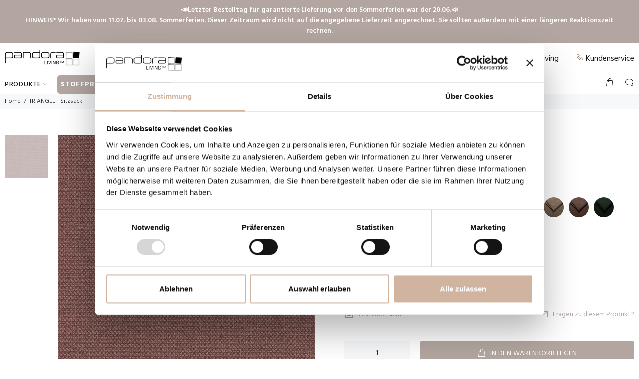

--- FILE ---
content_type: text/html; charset=utf-8
request_url: https://www.pandoraliving.de/products/triangle-sitzsack?variant=39896860917834
body_size: 39211
content:
<!doctype html>
<!--[if IE 9]> <html class="ie9 no-js" lang="de"> <![endif]-->
<!--[if (gt IE 9)|!(IE)]><!--> <html class="no-js" lang="de"> <!--<![endif]-->
<head>
	<script id="pandectes-rules">   /* PANDECTES-GDPR: DO NOT MODIFY AUTO GENERATED CODE OF THIS SCRIPT */      window.PandectesSettings = {"store":{"id":54937681994,"plan":"basic","theme":"Wokiee opdateret 2.0.5v2","primaryLocale":"de","adminMode":false},"tsPublished":1710234185,"declaration":{"showPurpose":false,"showProvider":false,"showDateGenerated":false},"language":{"languageMode":"Single","fallbackLanguage":"de","languageDetection":"browser","languagesSupported":[]},"texts":{"managed":{"headerText":{"de":"Wir respektieren deine Privatsphäre"},"consentText":{"de":"Diese Website verwendet Cookies, um Ihnen das beste Erlebnis zu bieten."},"dismissButtonText":{"de":"Okay"},"linkText":{"de":"Mehr erfahren"},"imprintText":{"de":"Impressum"},"preferencesButtonText":{"de":"Einstellungen"},"allowButtonText":{"de":"Annehmen"},"denyButtonText":{"de":"Ablehnen"},"leaveSiteButtonText":{"de":"Diese Seite verlassen"},"cookiePolicyText":{"de":"Cookie-Richtlinie"},"preferencesPopupTitleText":{"de":"Einwilligungseinstellungen verwalten"},"preferencesPopupIntroText":{"de":"Wir verwenden Cookies, um die Funktionalität der Website zu optimieren, die Leistung zu analysieren und Ihnen ein personalisiertes Erlebnis zu bieten. Einige Cookies sind für den ordnungsgemäßen Betrieb der Website unerlässlich. Diese Cookies können nicht deaktiviert werden. In diesem Fenster können Sie Ihre Präferenzen für Cookies verwalten."},"preferencesPopupCloseButtonText":{"de":"Schließen"},"preferencesPopupAcceptAllButtonText":{"de":"Alles Akzeptieren"},"preferencesPopupRejectAllButtonText":{"de":"Alles ablehnen"},"preferencesPopupSaveButtonText":{"de":"Auswahl speichern"},"accessSectionTitleText":{"de":"Datenübertragbarkeit"},"accessSectionParagraphText":{"de":"Sie haben das Recht, jederzeit auf Ihre Daten zuzugreifen."},"rectificationSectionTitleText":{"de":"Datenberichtigung"},"rectificationSectionParagraphText":{"de":"Sie haben das Recht, die Aktualisierung Ihrer Daten zu verlangen, wann immer Sie dies für angemessen halten."},"erasureSectionTitleText":{"de":"Recht auf Vergessenwerden"},"erasureSectionParagraphText":{"de":"Sie haben das Recht, die Löschung aller Ihrer Daten zu verlangen. Danach können Sie nicht mehr auf Ihr Konto zugreifen."},"declIntroText":{"de":"Wir verwenden Cookies, um die Funktionalität der Website zu optimieren, die Leistung zu analysieren und Ihnen ein personalisiertes Erlebnis zu bieten. Einige Cookies sind für den ordnungsgemäßen Betrieb der Website unerlässlich. Diese Cookies können nicht deaktiviert werden. In diesem Fenster können Sie Ihre Präferenzen für Cookies verwalten."}},"categories":{"strictlyNecessaryCookiesTitleText":{"de":"Unbedingt notwendige Cookies"},"functionalityCookiesTitleText":{"de":"Funktionale Cookies"},"performanceCookiesTitleText":{"de":"Leistungs-Cookies"},"targetingCookiesTitleText":{"de":"Targeting-Cookies"},"unclassifiedCookiesTitleText":{"de":"Nicht klassifizierte Cookies"},"strictlyNecessaryCookiesDescriptionText":{"de":"Diese Cookies sind unerlässlich, damit Sie sich auf der Website bewegen und ihre Funktionen nutzen können, z. B. den Zugriff auf sichere Bereiche der Website. Ohne diese Cookies kann die Website nicht richtig funktionieren."},"functionalityCookiesDescriptionText":{"de":"Diese Cookies ermöglichen es der Website, verbesserte Funktionalität und Personalisierung bereitzustellen. Sie können von uns oder von Drittanbietern gesetzt werden, deren Dienste wir auf unseren Seiten hinzugefügt haben. Wenn Sie diese Cookies nicht zulassen, funktionieren einige oder alle dieser Dienste möglicherweise nicht richtig."},"performanceCookiesDescriptionText":{"de":"Diese Cookies ermöglichen es uns, die Leistung unserer Website zu überwachen und zu verbessern. Sie ermöglichen es uns beispielsweise, Besuche zu zählen, Verkehrsquellen zu identifizieren und zu sehen, welche Teile der Website am beliebtesten sind."},"targetingCookiesDescriptionText":{"de":"Diese Cookies können von unseren Werbepartnern über unsere Website gesetzt werden. Sie können von diesen Unternehmen verwendet werden, um ein Profil Ihrer Interessen zu erstellen und Ihnen relevante Werbung auf anderen Websites anzuzeigen. Sie speichern keine direkten personenbezogenen Daten, sondern basieren auf der eindeutigen Identifizierung Ihres Browsers und Ihres Internetgeräts. Wenn Sie diese Cookies nicht zulassen, erleben Sie weniger zielgerichtete Werbung."},"unclassifiedCookiesDescriptionText":{"de":"Nicht klassifizierte Cookies sind Cookies, die wir gerade zusammen mit den Anbietern einzelner Cookies klassifizieren."}},"auto":{"declName":{"de":"Name"},"declPath":{"de":"Weg"},"declType":{"de":"Typ"},"declDomain":{"de":"Domain"},"declPurpose":{"de":"Zweck"},"declProvider":{"de":"Anbieter"},"declRetention":{"de":"Speicherdauer"},"declFirstParty":{"de":"Erstanbieter"},"declThirdParty":{"de":"Drittanbieter"},"declSeconds":{"de":"Sekunden"},"declMinutes":{"de":"Minuten"},"declHours":{"de":"Std."},"declDays":{"de":"Tage"},"declMonths":{"de":"Monate"},"declYears":{"de":"Jahre"},"declSession":{"de":"Sitzung"},"cookiesDetailsText":{"de":"Cookie-Details"},"preferencesPopupAlwaysAllowedText":{"de":"Immer erlaubt"},"submitButton":{"de":"einreichen"},"submittingButton":{"de":"Senden..."},"cancelButton":{"de":"Abbrechen"},"guestsSupportInfoText":{"de":"Bitte loggen Sie sich mit Ihrem Kundenkonto ein, um fortzufahren."},"guestsSupportEmailPlaceholder":{"de":"E-Mail-Addresse"},"guestsSupportEmailValidationError":{"de":"Email ist ungültig"},"guestsSupportEmailSuccessTitle":{"de":"Vielen Dank für die Anfrage"},"guestsSupportEmailFailureTitle":{"de":"Ein Problem ist aufgetreten"},"guestsSupportEmailSuccessMessage":{"de":"Wenn Sie als Kunde dieses Shops registriert sind, erhalten Sie in Kürze eine E-Mail mit Anweisungen zum weiteren Vorgehen."},"guestsSupportEmailFailureMessage":{"de":"Ihre Anfrage wurde nicht übermittelt. Bitte versuchen Sie es erneut und wenn das Problem weiterhin besteht, wenden Sie sich an den Shop-Inhaber, um Hilfe zu erhalten."},"confirmationSuccessTitle":{"de":"Ihre Anfrage wurde bestätigt"},"confirmationFailureTitle":{"de":"Ein Problem ist aufgetreten"},"confirmationSuccessMessage":{"de":"Wir werden uns in Kürze zu Ihrem Anliegen bei Ihnen melden."},"confirmationFailureMessage":{"de":"Ihre Anfrage wurde nicht bestätigt. Bitte versuchen Sie es erneut und wenn das Problem weiterhin besteht, wenden Sie sich an den Ladenbesitzer, um Hilfe zu erhalten"},"consentSectionTitleText":{"de":"Ihre Cookie-Einwilligung"},"consentSectionNoConsentText":{"de":"Sie haben der Cookie-Richtlinie dieser Website nicht zugestimmt."},"consentSectionConsentedText":{"de":"Sie haben der Cookie-Richtlinie dieser Website zugestimmt am"},"consentStatus":{"de":"Einwilligungspräferenz"},"consentDate":{"de":"Zustimmungsdatum"},"consentId":{"de":"Einwilligungs-ID"},"consentSectionChangeConsentActionText":{"de":"Einwilligungspräferenz ändern"},"accessSectionGDPRRequestsActionText":{"de":"Anfragen betroffener Personen"},"accessSectionAccountInfoActionText":{"de":"persönliche Daten"},"accessSectionOrdersRecordsActionText":{"de":"Aufträge"},"accessSectionDownloadReportActionText":{"de":"Alles herunterladen"},"rectificationCommentPlaceholder":{"de":"Beschreiben Sie, was Sie aktualisieren möchten"},"rectificationCommentValidationError":{"de":"Kommentar ist erforderlich"},"rectificationSectionEditAccountActionText":{"de":"Fordern Sie ein Update an"},"erasureSectionRequestDeletionActionText":{"de":"Löschung personenbezogener Daten anfordern"}}},"library":{"previewMode":false,"fadeInTimeout":0,"defaultBlocked":7,"showLink":true,"showImprintLink":true,"enabled":true,"cookie":{"name":"_pandectes_gdpr","expiryDays":7,"secure":true},"dismissOnScroll":false,"dismissOnWindowClick":false,"dismissOnTimeout":false,"palette":{"popup":{"background":"#FFFFFF","backgroundForCalculations":{"a":1,"b":255,"g":255,"r":255},"text":"#444444"},"button":{"background":"#6D888A","backgroundForCalculations":{"a":1,"b":138,"g":136,"r":109},"text":"#FFFFFF","textForCalculation":{"a":1,"b":255,"g":255,"r":255},"border":"transparent"}},"content":{"href":"https://pandora-living-tyskland.myshopify.com/policies/privacy-policy","imprintHref":"/","close":"&#10005;","target":"","logo":"<img class=\"cc-banner-logo\" height=\"40\" width=\"40\" src=\"https://cdn.shopify.com/s/files/1/0549/3768/1994/t/3/assets/pandectes-logo.png?v=1659962611\" alt=\"Pandora Living\" />"},"window":"<div role=\"dialog\" aria-live=\"polite\" aria-label=\"cookieconsent\" aria-describedby=\"cookieconsent:desc\" id=\"pandectes-banner\" class=\"cc-window-wrapper cc-overlay-wrapper\"><div class=\"pd-cookie-banner-window cc-window {{classes}}\"><!--googleoff: all-->{{children}}<!--googleon: all--></div></div>","compliance":{"opt-both":"<div class=\"cc-compliance cc-highlight\">{{deny}}{{allow}}</div>"},"type":"opt-both","layouts":{"basic":"{{logo}}{{header}}{{messagelink}}{{compliance}}{{close}}"},"position":"overlay","theme":"block","revokable":true,"animateRevokable":false,"revokableReset":false,"revokableLogoUrl":"https://cdn.shopify.com/s/files/1/0549/3768/1994/t/3/assets/pandectes-reopen-logo.png?v=1659962328","revokablePlacement":"bottom-left","revokableMarginHorizontal":15,"revokableMarginVertical":15,"static":false,"autoAttach":true,"hasTransition":true,"blacklistPage":[""]},"geolocation":{"brOnly":false,"caOnly":false,"euOnly":false},"dsr":{"guestsSupport":false,"accessSectionDownloadReportAuto":false},"banner":{"resetTs":1659962251,"extraCss":"        .cc-banner-logo {max-width: 24em!important;}    @media(min-width: 768px) {.cc-window.cc-floating{max-width: 24em!important;width: 24em!important;}}    .cc-message, .pd-cookie-banner-window .cc-header, .cc-logo {text-align: center}    .cc-window-wrapper{z-index: 2147483647;-webkit-transition: opacity 1s ease;  transition: opacity 1s ease;}    .cc-window{z-index: 2147483647;font-family: inherit;}    .pd-cookie-banner-window .cc-header{font-family: inherit;}    .pd-cp-ui{font-family: inherit; background-color: #FFFFFF;color:#444444;}    button.pd-cp-btn, a.pd-cp-btn{background-color:#6D888A;color:#FFFFFF!important;}    input + .pd-cp-preferences-slider{background-color: rgba(68, 68, 68, 0.3)}    .pd-cp-scrolling-section::-webkit-scrollbar{background-color: rgba(68, 68, 68, 0.3)}    input:checked + .pd-cp-preferences-slider{background-color: rgba(68, 68, 68, 1)}    .pd-cp-scrolling-section::-webkit-scrollbar-thumb {background-color: rgba(68, 68, 68, 1)}    .pd-cp-ui-close{color:#444444;}    .pd-cp-preferences-slider:before{background-color: #FFFFFF}    .pd-cp-title:before {border-color: #444444!important}    .pd-cp-preferences-slider{background-color:#444444}    .pd-cp-toggle{color:#444444!important}    @media(max-width:699px) {.pd-cp-ui-close-top svg {fill: #444444}}    .pd-cp-toggle:hover,.pd-cp-toggle:visited,.pd-cp-toggle:active{color:#444444!important}    .pd-cookie-banner-window {box-shadow: 0 0 18px rgb(0 0 0 / 20%);}  ","customJavascript":null,"showPoweredBy":false,"hybridStrict":false,"cookiesBlockedByDefault":"7","isActive":false,"implicitSavePreferences":false,"cookieIcon":false,"blockBots":false,"showCookiesDetails":true,"hasTransition":true,"blockingPage":false,"showOnlyLandingPage":false,"leaveSiteUrl":"https://www.google.com","linkRespectStoreLang":false},"cookies":{"0":[{"name":"cart_currency","domain":"www.pandoraliving.de","path":"/","provider":"Shopify","firstParty":true,"retention":"14 day(s)","expires":14,"unit":"declDays","purpose":{"de":"Das Cookie ist für die sichere Checkout- und Zahlungsfunktion auf der Website erforderlich. Diese Funktion wird von shopify.com bereitgestellt."}},{"name":"localization","domain":"www.pandoraliving.de","path":"/","provider":"Shopify","firstParty":true,"retention":"14 day(s)","expires":14,"unit":"declDays","purpose":{"de":"Lokalisierung von Shopify-Shops"}},{"name":"keep_alive","domain":"www.pandoraliving.de","path":"/","provider":"Shopify","firstParty":true,"retention":"14 day(s)","expires":14,"unit":"declDays","purpose":{"de":"Wird im Zusammenhang mit der Käuferlokalisierung verwendet."}},{"name":"shopify_pay_redirect","domain":"www.pandoraliving.de","path":"/","provider":"Shopify","firstParty":true,"retention":"60 minute(s)","expires":60,"unit":"declMinutes","purpose":{"de":"Das Cookie ist für die sichere Checkout- und Zahlungsfunktion auf der Website erforderlich. Diese Funktion wird von shopify.com bereitgestellt."}},{"name":"secure_customer_sig","domain":"www.pandoraliving.de","path":"/","provider":"Shopify","firstParty":true,"retention":"1 year(s)","expires":1,"unit":"declYears","purpose":{"de":"Wird im Zusammenhang mit dem Kundenlogin verwendet."}}],"1":[{"name":"_s","domain":".pandoraliving.de","path":"/","provider":"Shopify","firstParty":false,"retention":"30 minute(s)","expires":30,"unit":"declMinutes","purpose":{"de":"Shopify-Analysen."}},{"name":"_shopify_y","domain":".pandoraliving.de","path":"/","provider":"Shopify","firstParty":false,"retention":"1 year(s)","expires":1,"unit":"declYears","purpose":{"de":"Shopify-Analysen."}},{"name":"_shopify_s","domain":".pandoraliving.de","path":"/","provider":"Shopify","firstParty":false,"retention":"30 minute(s)","expires":30,"unit":"declMinutes","purpose":{"de":"Shopify-Analysen."}},{"name":"_y","domain":".pandoraliving.de","path":"/","provider":"Shopify","firstParty":false,"retention":"1 year(s)","expires":1,"unit":"declYears","purpose":{"de":"Shopify-Analysen."}},{"name":"_landing_page","domain":".pandoraliving.de","path":"/","provider":"Shopify","firstParty":false,"retention":"14 day(s)","expires":14,"unit":"declDays","purpose":{"de":"Verfolgt Zielseiten."}},{"name":"_shopify_sa_t","domain":".pandoraliving.de","path":"/","provider":"Shopify","firstParty":false,"retention":"30 minute(s)","expires":30,"unit":"declMinutes","purpose":{"de":"Shopify-Analysen in Bezug auf Marketing und Empfehlungen."}},{"name":"_orig_referrer","domain":".pandoraliving.de","path":"/","provider":"Shopify","firstParty":false,"retention":"14 day(s)","expires":14,"unit":"declDays","purpose":{"de":"Verfolgt Zielseiten."}},{"name":"_shopify_sa_p","domain":".pandoraliving.de","path":"/","provider":"Shopify","firstParty":false,"retention":"30 minute(s)","expires":30,"unit":"declMinutes","purpose":{"de":"Shopify-Analysen in Bezug auf Marketing und Empfehlungen."}}],"2":[{"name":"_gat","domain":".pandoraliving.de","path":"/","provider":"Google","firstParty":false,"retention":"33 second(s)","expires":33,"unit":"declSeconds","purpose":{"de":"Cookie wird von Google Analytics platziert, um Anfragen von Bots zu filtern."}},{"name":"_gid","domain":".pandoraliving.de","path":"/","provider":"Google","firstParty":false,"retention":"24 hour(s)","expires":24,"unit":"declHours","purpose":{"de":"Cookie wird von Google Analytics platziert, um Seitenaufrufe zu zählen und zu verfolgen."}},{"name":"_ga","domain":".pandoraliving.de","path":"/","provider":"Google","firstParty":false,"retention":"1 year(s)","expires":1,"unit":"declYears","purpose":{"de":"Cookie wird von Google Analytics mit unbekannter Funktionalität gesetzt"}}],"4":[],"8":[{"name":"_goo_Fg3ld","domain":"www.pandoraliving.de","path":"/","provider":"Unknown","firstParty":true,"retention":"24 hour(s)","expires":24,"unit":"declHours","purpose":{"de":""}}]},"blocker":{"isActive":false,"googleConsentMode":{"id":"","analyticsId":"","isActive":false,"adStorageCategory":4,"analyticsStorageCategory":2,"personalizationStorageCategory":1,"functionalityStorageCategory":1,"customEvent":true,"securityStorageCategory":0,"redactData":true,"urlPassthrough":false},"facebookPixel":{"id":"","isActive":false,"ldu":false},"rakuten":{"isActive":false,"cmp":false,"ccpa":false},"defaultBlocked":7,"patterns":{"whiteList":[],"blackList":{"1":[],"2":[],"4":[],"8":[]},"iframesWhiteList":[],"iframesBlackList":{"1":[],"2":[],"4":[],"8":[]},"beaconsWhiteList":[],"beaconsBlackList":{"1":[],"2":[],"4":[],"8":[]}}}}      !function(){"use strict";window.PandectesRules=window.PandectesRules||{},window.PandectesRules.manualBlacklist={1:[],2:[],4:[]},window.PandectesRules.blacklistedIFrames={1:[],2:[],4:[]},window.PandectesRules.blacklistedCss={1:[],2:[],4:[]},window.PandectesRules.blacklistedBeacons={1:[],2:[],4:[]};var e="javascript/blocked",t="_pandectes_gdpr";function n(e){return new RegExp(e.replace(/[/\\.+?$()]/g,"\\$&").replace("*","(.*)"))}var a=function(e){try{return JSON.parse(e)}catch(e){return!1}},r=function(e){var t=arguments.length>1&&void 0!==arguments[1]?arguments[1]:"log",n=new URLSearchParams(window.location.search);n.get("log")&&console[t]("PandectesRules: ".concat(e))};function o(e,t){var n=Object.keys(e);if(Object.getOwnPropertySymbols){var a=Object.getOwnPropertySymbols(e);t&&(a=a.filter((function(t){return Object.getOwnPropertyDescriptor(e,t).enumerable}))),n.push.apply(n,a)}return n}function i(e){for(var t=1;t<arguments.length;t++){var n=null!=arguments[t]?arguments[t]:{};t%2?o(Object(n),!0).forEach((function(t){c(e,t,n[t])})):Object.getOwnPropertyDescriptors?Object.defineProperties(e,Object.getOwnPropertyDescriptors(n)):o(Object(n)).forEach((function(t){Object.defineProperty(e,t,Object.getOwnPropertyDescriptor(n,t))}))}return e}function s(e){return s="function"==typeof Symbol&&"symbol"==typeof Symbol.iterator?function(e){return typeof e}:function(e){return e&&"function"==typeof Symbol&&e.constructor===Symbol&&e!==Symbol.prototype?"symbol":typeof e},s(e)}function c(e,t,n){return t in e?Object.defineProperty(e,t,{value:n,enumerable:!0,configurable:!0,writable:!0}):e[t]=n,e}function l(e,t){return function(e){if(Array.isArray(e))return e}(e)||function(e,t){var n=null==e?null:"undefined"!=typeof Symbol&&e[Symbol.iterator]||e["@@iterator"];if(null==n)return;var a,r,o=[],i=!0,s=!1;try{for(n=n.call(e);!(i=(a=n.next()).done)&&(o.push(a.value),!t||o.length!==t);i=!0);}catch(e){s=!0,r=e}finally{try{i||null==n.return||n.return()}finally{if(s)throw r}}return o}(e,t)||u(e,t)||function(){throw new TypeError("Invalid attempt to destructure non-iterable instance.\nIn order to be iterable, non-array objects must have a [Symbol.iterator]() method.")}()}function d(e){return function(e){if(Array.isArray(e))return f(e)}(e)||function(e){if("undefined"!=typeof Symbol&&null!=e[Symbol.iterator]||null!=e["@@iterator"])return Array.from(e)}(e)||u(e)||function(){throw new TypeError("Invalid attempt to spread non-iterable instance.\nIn order to be iterable, non-array objects must have a [Symbol.iterator]() method.")}()}function u(e,t){if(e){if("string"==typeof e)return f(e,t);var n=Object.prototype.toString.call(e).slice(8,-1);return"Object"===n&&e.constructor&&(n=e.constructor.name),"Map"===n||"Set"===n?Array.from(e):"Arguments"===n||/^(?:Ui|I)nt(?:8|16|32)(?:Clamped)?Array$/.test(n)?f(e,t):void 0}}function f(e,t){(null==t||t>e.length)&&(t=e.length);for(var n=0,a=new Array(t);n<t;n++)a[n]=e[n];return a}var p=window.PandectesRulesSettings||window.PandectesSettings,g=!(void 0===window.dataLayer||!Array.isArray(window.dataLayer)||!window.dataLayer.some((function(e){return"pandectes_full_scan"===e.event})));r("userAgent -> ".concat(window.navigator.userAgent.substring(0,50)));var y=function(){var e,n=arguments.length>0&&void 0!==arguments[0]?arguments[0]:t,r="; "+document.cookie,o=r.split("; "+n+"=");if(o.length<2)e={};else{var i=o.pop(),s=i.split(";");e=window.atob(s.shift())}var c=a(e);return!1!==c?c:e}(),h=p.banner.isActive,w=p.blocker,v=w.defaultBlocked,m=w.patterns,b=y&&null!==y.preferences&&void 0!==y.preferences?y.preferences:null,k=g?0:h?null===b?v:b:0,L={1:0==(1&k),2:0==(2&k),4:0==(4&k)},S=m.blackList,_=m.whiteList,P=m.iframesBlackList,A=m.iframesWhiteList,C=m.beaconsBlackList,E=m.beaconsWhiteList,B={blackList:[],whiteList:[],iframesBlackList:{1:[],2:[],4:[],8:[]},iframesWhiteList:[],beaconsBlackList:{1:[],2:[],4:[],8:[]},beaconsWhiteList:[]};[1,2,4].map((function(e){var t;L[e]||((t=B.blackList).push.apply(t,d(S[e].length?S[e].map(n):[])),B.iframesBlackList[e]=P[e].length?P[e].map(n):[],B.beaconsBlackList[e]=C[e].length?C[e].map(n):[])})),B.whiteList=_.length?_.map(n):[],B.iframesWhiteList=A.length?A.map(n):[],B.beaconsWhiteList=E.length?E.map(n):[];var I={scripts:[],iframes:{1:[],2:[],4:[]},beacons:{1:[],2:[],4:[]},css:{1:[],2:[],4:[]}},O=function(t,n){return t&&(!n||n!==e)&&(!B.blackList||B.blackList.some((function(e){return e.test(t)})))&&(!B.whiteList||B.whiteList.every((function(e){return!e.test(t)})))},j=function(e){var t=e.getAttribute("src");return B.blackList&&B.blackList.every((function(e){return!e.test(t)}))||B.whiteList&&B.whiteList.some((function(e){return e.test(t)}))},R=function(e,t){var n=B.iframesBlackList[t],a=B.iframesWhiteList;return e&&(!n||n.some((function(t){return t.test(e)})))&&(!a||a.every((function(t){return!t.test(e)})))},T=function(e,t){var n=B.beaconsBlackList[t],a=B.beaconsWhiteList;return e&&(!n||n.some((function(t){return t.test(e)})))&&(!a||a.every((function(t){return!t.test(e)})))},x=new MutationObserver((function(e){for(var t=0;t<e.length;t++)for(var n=e[t].addedNodes,a=0;a<n.length;a++){var r=n[a],o=r.dataset&&r.dataset.cookiecategory;if(1===r.nodeType&&"LINK"===r.tagName){var i=r.dataset&&r.dataset.href;if(i&&o)switch(o){case"functionality":case"C0001":I.css[1].push(i);break;case"performance":case"C0002":I.css[2].push(i);break;case"targeting":case"C0003":I.css[4].push(i)}}}})),N=new MutationObserver((function(t){for(var n=0;n<t.length;n++)for(var a=t[n].addedNodes,r=function(t){var n=a[t],r=n.src||n.dataset&&n.dataset.src,o=n.dataset&&n.dataset.cookiecategory;if(1===n.nodeType&&"IFRAME"===n.tagName){if(r){var i=!1;R(r,1)||"functionality"===o||"C0001"===o?(i=!0,I.iframes[1].push(r)):R(r,2)||"performance"===o||"C0002"===o?(i=!0,I.iframes[2].push(r)):(R(r,4)||"targeting"===o||"C0003"===o)&&(i=!0,I.iframes[4].push(r)),i&&(n.removeAttribute("src"),n.setAttribute("data-src",r))}}else if(1===n.nodeType&&"IMG"===n.tagName){if(r){var s=!1;T(r,1)?(s=!0,I.beacons[1].push(r)):T(r,2)?(s=!0,I.beacons[2].push(r)):T(r,4)&&(s=!0,I.beacons[4].push(r)),s&&(n.removeAttribute("src"),n.setAttribute("data-src",r))}}else if(1===n.nodeType&&"LINK"===n.tagName){var c=n.dataset&&n.dataset.href;if(c&&o)switch(o){case"functionality":case"C0001":I.css[1].push(c);break;case"performance":case"C0002":I.css[2].push(c);break;case"targeting":case"C0003":I.css[4].push(c)}}else if(1===n.nodeType&&"SCRIPT"===n.tagName){var l=n.type,d=!1;if(O(r,l))d=!0;else if(r&&o)switch(o){case"functionality":case"C0001":d=!0,window.PandectesRules.manualBlacklist[1].push(r);break;case"performance":case"C0002":d=!0,window.PandectesRules.manualBlacklist[2].push(r);break;case"targeting":case"C0003":d=!0,window.PandectesRules.manualBlacklist[4].push(r)}if(d){I.scripts.push([n,l]),n.type=e;n.addEventListener("beforescriptexecute",(function t(a){n.getAttribute("type")===e&&a.preventDefault(),n.removeEventListener("beforescriptexecute",t)})),n.parentElement&&n.parentElement.removeChild(n)}}},o=0;o<a.length;o++)r(o)})),D=document.createElement,M={src:Object.getOwnPropertyDescriptor(HTMLScriptElement.prototype,"src"),type:Object.getOwnPropertyDescriptor(HTMLScriptElement.prototype,"type")};window.PandectesRules.unblockCss=function(e){var t=I.css[e]||[];t.length&&r("Unblocking CSS for ".concat(e)),t.forEach((function(e){var t=document.querySelector('link[data-href^="'.concat(e,'"]'));t.removeAttribute("data-href"),t.href=e})),I.css[e]=[]},window.PandectesRules.unblockIFrames=function(e){var t=I.iframes[e]||[];t.length&&r("Unblocking IFrames for ".concat(e)),B.iframesBlackList[e]=[],t.forEach((function(e){var t=document.querySelector('iframe[data-src^="'.concat(e,'"]'));t.removeAttribute("data-src"),t.src=e})),I.iframes[e]=[]},window.PandectesRules.unblockBeacons=function(e){var t=I.beacons[e]||[];t.length&&r("Unblocking Beacons for ".concat(e)),B.beaconsBlackList[e]=[],t.forEach((function(e){var t=document.querySelector('img[data-src^="'.concat(e,'"]'));t.removeAttribute("data-src"),t.src=e})),I.beacons[e]=[]},window.PandectesRules.unblockInlineScripts=function(e){var t=1===e?"functionality":2===e?"performance":"targeting";document.querySelectorAll('script[type="javascript/blocked"][data-cookiecategory="'.concat(t,'"]')).forEach((function(e){var t=e.textContent;e.parentNode.removeChild(e);var n=document.createElement("script");n.type="text/javascript",n.textContent=t,document.body.appendChild(n)}))},window.PandectesRules.unblock=function(t){t.length<1?(B.blackList=[],B.whiteList=[],B.iframesBlackList=[],B.iframesWhiteList=[]):(B.blackList&&(B.blackList=B.blackList.filter((function(e){return t.every((function(t){return"string"==typeof t?!e.test(t):t instanceof RegExp?e.toString()!==t.toString():void 0}))}))),B.whiteList&&(B.whiteList=[].concat(d(B.whiteList),d(t.map((function(e){if("string"==typeof e){var t=".*"+n(e)+".*";if(B.whiteList.every((function(e){return e.toString()!==t.toString()})))return new RegExp(t)}else if(e instanceof RegExp&&B.whiteList.every((function(t){return t.toString()!==e.toString()})))return e;return null})).filter(Boolean)))));for(var a=document.querySelectorAll('script[type="'.concat(e,'"]')),o=0;o<a.length;o++){var i=a[o];j(i)&&(I.scripts.push([i,"application/javascript"]),i.parentElement.removeChild(i))}var s=0;d(I.scripts).forEach((function(e,t){var n=l(e,2),a=n[0],r=n[1];if(j(a)){for(var o=document.createElement("script"),i=0;i<a.attributes.length;i++){var c=a.attributes[i];"src"!==c.name&&"type"!==c.name&&o.setAttribute(c.name,a.attributes[i].value)}o.setAttribute("src",a.src),o.setAttribute("type",r||"application/javascript"),document.head.appendChild(o),I.scripts.splice(t-s,1),s++}})),0==B.blackList.length&&0===B.iframesBlackList[1].length&&0===B.iframesBlackList[2].length&&0===B.iframesBlackList[4].length&&0===B.beaconsBlackList[1].length&&0===B.beaconsBlackList[2].length&&0===B.beaconsBlackList[4].length&&(r("Disconnecting observers"),N.disconnect(),x.disconnect())};var z,W,F=p.store.adminMode,U=p.blocker,q=U.defaultBlocked;z=function(){!function(){var e=window.Shopify.trackingConsent;if(!1!==e.shouldShowBanner()||null!==b||7!==q)try{var t=F&&!(window.Shopify&&window.Shopify.AdminBarInjector),n={preferences:0==(1&k)||g||t,analytics:0==(2&k)||g||t,marketing:0==(4&k)||g||t};e.firstPartyMarketingAllowed()===n.marketing&&e.analyticsProcessingAllowed()===n.analytics&&e.preferencesProcessingAllowed()===n.preferences||e.setTrackingConsent(n,(function(e){e&&e.error?r("Shopify.customerPrivacy API - failed to setTrackingConsent"):r("Shopify.customerPrivacy API - setTrackingConsent(".concat(JSON.stringify(n),")"))}))}catch(e){r("Shopify.customerPrivacy API - exception")}}(),function(){var e=window.Shopify.trackingConsent,t=e.currentVisitorConsent();if(U.gpcIsActive&&"CCPA"===e.getRegulation()&&"no"===t.gpc&&"yes"!==t.sale_of_data){var n={sale_of_data:!1};e.setTrackingConsent(n,(function(e){e&&e.error?r("Shopify.customerPrivacy API - failed to setTrackingConsent({".concat(JSON.stringify(n),")")):r("Shopify.customerPrivacy API - setTrackingConsent(".concat(JSON.stringify(n),")"))}))}}()},W=null,window.Shopify&&window.Shopify.loadFeatures&&window.Shopify.trackingConsent?z():W=setInterval((function(){window.Shopify&&window.Shopify.loadFeatures&&(clearInterval(W),window.Shopify.loadFeatures([{name:"consent-tracking-api",version:"0.1"}],(function(e){e?r("Shopify.customerPrivacy API - failed to load"):(r("Shopify.customerPrivacy API - loaded"),r("Shopify.customerPrivacy.shouldShowBanner() -> "+window.Shopify.trackingConsent.shouldShowBanner()),z())})))}),10);var V=p.banner.isActive,J=p.blocker.googleConsentMode,H=J.isActive,$=J.customEvent,G=J.id,K=void 0===G?"":G,Y=J.analyticsId,Q=void 0===Y?"":Y,X=J.adwordsId,Z=void 0===X?"":X,ee=J.redactData,te=J.urlPassthrough,ne=J.adStorageCategory,ae=J.analyticsStorageCategory,re=J.functionalityStorageCategory,oe=J.personalizationStorageCategory,ie=J.securityStorageCategory,se=J.dataLayerProperty,ce=void 0===se?"dataLayer":se,le=J.waitForUpdate,de=void 0===le?2e3:le;function ue(){window[ce].push(arguments)}window[ce]=window[ce]||[];var fe,pe,ge={hasInitialized:!1,hasSentPageView:!1,ads_data_redaction:!1,url_passthrough:!1,data_layer_property:"dataLayer",storage:{ad_storage:"granted",ad_user_data:"granted",ad_personalization:"granted",analytics_storage:"granted",functionality_storage:"granted",personalization_storage:"granted",security_storage:"granted",wait_for_update:2e3}};if(V&&H){var ye=0==(k&ne)?"granted":"denied",he=0==(k&ae)?"granted":"denied",we=0==(k&re)?"granted":"denied",ve=0==(k&oe)?"granted":"denied",me=0==(k&ie)?"granted":"denied";if(ge.hasInitialized=!0,ge.ads_data_redaction="denied"===ye&&ee,ge.url_passthrough=te,ge.storage.ad_storage=ye,ge.storage.ad_user_data=ye,ge.storage.ad_personalization=ye,ge.storage.analytics_storage=he,ge.storage.functionality_storage=we,ge.storage.personalization_storage=ve,ge.storage.security_storage=me,ge.storage.wait_for_update="denied"===he||"denied"===ye?de:2e3,ge.data_layer_property=ce||"dataLayer",ge.ads_data_redaction&&ue("set","ads_data_redaction",ge.ads_data_redaction),ge.url_passthrough&&ue("set","url_passthrough",ge.url_passthrough),console.log("Pandectes: Google Consent Mode (Advanced/V2)"),ue("consent","default",ge.storage),(K.length||Q.length||Z.length)&&(window[ge.data_layer_property].push({"pandectes.start":(new Date).getTime(),event:"pandectes-rules.min.js"}),(Q.length||Z.length)&&ue("js",new Date)),K.length){window[ge.data_layer_property].push({"gtm.start":(new Date).getTime(),event:"gtm.js"});var be=document.createElement("script"),ke="dataLayer"!==ge.data_layer_property?"&l=".concat(ge.data_layer_property):"";be.async=!0,be.src="https://www.googletagmanager.com/gtm.js?id=".concat(K).concat(ke),document.head.appendChild(be)}if(Q.length){var Le=document.createElement("script");Le.async=!0,Le.src="https://www.googletagmanager.com/gtag/js?id=".concat(Q),document.head.appendChild(Le),ue("config",Q,{send_page_view:!1})}if(Z.length){var Se=document.createElement("script");Se.async=!0,Se.src="https://www.googletagmanager.com/gtag/js?id=".concat(Z),document.head.appendChild(Se),ue("config",Z)}window[ce].push=function(){for(var e=arguments.length,t=new Array(e),n=0;n<e;n++)t[n]=arguments[n];if(t&&t[0]){var a=t[0][0],r=t[0][1],o=t[0][2];if("consent"!==a||"default"!==r&&"update"!==r){if("config"===a){if(r===Q||r===Z)return}else if("event"===a&&"page_view"===r){if(!1!==ge.hasSentPageView)return;ge.hasSentPageView=!0}}else if(o&&"object"===s(o)&&4===Object.values(o).length&&o.ad_storage&&o.analytics_storage&&o.ad_user_data&&o.ad_personalization)return}return Array.prototype.push.apply(this,t)}}V&&$&&(pe=7===(fe=k)?"deny":0===fe?"allow":"mixed",window[ce].push({event:"Pandectes_Consent_Update",pandectes_status:pe,pandectes_categories:{C0000:"allow",C0001:L[1]?"allow":"deny",C0002:L[2]?"allow":"deny",C0003:L[4]?"allow":"deny"}}),r("PandectesCustomEvent pushed to the dataLayer"));var _e=p.blocker,Pe=_e.klaviyoIsActive,Ae=_e.googleConsentMode.adStorageCategory;Pe&&window.addEventListener("PandectesEvent_OnConsent",(function(e){var t=e.detail.preferences;if(null!=t){var n=0==(t&Ae)?"granted":"denied";void 0!==window.klaviyo&&window.klaviyo.isIdentified()&&window.klaviyo.push(["identify",{ad_personalization:n,ad_user_data:n}])}})),p.banner.revokableTrigger&&window.addEventListener("PandectesEvent_OnInitialize",(function(){document.querySelectorAll('[href*="#reopenBanner"]').forEach((function(e){e.onclick=function(e){e.preventDefault(),window.Pandectes.fn.revokeConsent()}}))})),window.PandectesRules.gcm=ge;var Ce=p.banner.isActive,Ee=p.blocker.isActive;r("Blocker -> "+(Ee?"Active":"Inactive")),r("Banner -> "+(Ce?"Active":"Inactive")),r("ActualPrefs -> "+k);var Be=null===b&&/\/checkouts\//.test(window.location.pathname);0!==k&&!1===g&&Ee&&!Be?(r("Blocker will execute"),document.createElement=function(){for(var t=arguments.length,n=new Array(t),a=0;a<t;a++)n[a]=arguments[a];if("script"!==n[0].toLowerCase())return D.bind?D.bind(document).apply(void 0,n):D;var r=D.bind(document).apply(void 0,n);try{Object.defineProperties(r,{src:i(i({},M.src),{},{set:function(t){O(t,r.type)&&M.type.set.call(this,e),M.src.set.call(this,t)}}),type:i(i({},M.type),{},{get:function(){var t=M.type.get.call(this);return t===e||O(this.src,t)?null:t},set:function(t){var n=O(r.src,r.type)?e:t;M.type.set.call(this,n)}})}),r.setAttribute=function(t,n){if("type"===t){var a=O(r.src,r.type)?e:n;M.type.set.call(r,a)}else"src"===t?(O(n,r.type)&&M.type.set.call(r,e),M.src.set.call(r,n)):HTMLScriptElement.prototype.setAttribute.call(r,t,n)}}catch(e){console.warn("Yett: unable to prevent script execution for script src ",r.src,".\n",'A likely cause would be because you are using a third-party browser extension that monkey patches the "document.createElement" function.')}return r},N.observe(document.documentElement,{childList:!0,subtree:!0}),x.observe(document.documentElement,{childList:!0,subtree:!0})):r("Blocker will not execute")}();
</script>
	<script
  id="Cookiebot"
  data-culture="de"
  src="https://consent.cookiebot.com/uc.js"
  data-cbid="d9dec8fe-b4a3-4908-84b6-6cdd98e15081"
  type="text/javascript"
  defer
></script>
  <!-- Basic page needs ================================================== -->
  <meta charset="utf-8">
  <!--[if IE]><meta http-equiv="X-UA-Compatible" content="IE=edge,chrome=1"><![endif]-->
  <meta name="viewport" content="width=device-width,initial-scale=1">
  <meta name="theme-color" content="#b3a6a1">
  <meta name="keywords" content="Vorlage bearbeiten" />
  <meta name="author" content="p-themes">
  <link rel="canonical" href="https://www.pandoraliving.de/products/triangle-sitzsack"><!-- Title and description ================================================== --><title>TRIANGLE - Sitzsack
</title><meta name="description" content="Mit unserem TRIANGLE - Sitzsack erhalten Sie ein Möbelstück, das zu Gemütlichkeit und purer Entspannung einlädt ? Moderner und weicher Sitzsack für die gemütliche Ecke im Wohnzimmer oder im Zimmer ? Riesiger Showroom ? Immer schnelle Lieferung ?"><!-- Social meta ================================================== --><!-- /snippets/social-meta-tags.liquid -->




<meta property="og:site_name" content="Pandora Living">
<meta property="og:url" content="https://www.pandoraliving.de/products/triangle-sitzsack">
<meta property="og:title" content="TRIANGLE - Sitzsack">
<meta property="og:type" content="product">
<meta property="og:description" content="Mit unserem TRIANGLE - Sitzsack erhalten Sie ein Möbelstück, das zu Gemütlichkeit und purer Entspannung einlädt ? Moderner und weicher Sitzsack für die gemütliche Ecke im Wohnzimmer oder im Zimmer ? Riesiger Showroom ? Immer schnelle Lieferung ?">

  <meta property="og:price:amount" content="169,95">
  <meta property="og:price:currency" content="EUR">

<meta property="og:image" content="http://www.pandoraliving.de/cdn/shop/products/Degas992_965d52c4-1abf-434a-9601-277ee440a5e3_1200x1200.jpg?v=1685703834"><meta property="og:image" content="http://www.pandoraliving.de/cdn/shop/products/Degas99_28cee68a-efe4-427f-a7fa-cec11e2e65ff_1200x1200.jpg?v=1685703834"><meta property="og:image" content="http://www.pandoraliving.de/cdn/shop/products/Degas993_1693ee66-d7c3-4ded-864f-a8a09aea1c04_1200x1200.jpg?v=1685703834">
<meta property="og:image:secure_url" content="https://www.pandoraliving.de/cdn/shop/products/Degas992_965d52c4-1abf-434a-9601-277ee440a5e3_1200x1200.jpg?v=1685703834"><meta property="og:image:secure_url" content="https://www.pandoraliving.de/cdn/shop/products/Degas99_28cee68a-efe4-427f-a7fa-cec11e2e65ff_1200x1200.jpg?v=1685703834"><meta property="og:image:secure_url" content="https://www.pandoraliving.de/cdn/shop/products/Degas993_1693ee66-d7c3-4ded-864f-a8a09aea1c04_1200x1200.jpg?v=1685703834">


<meta name="twitter:card" content="summary_large_image">
<meta name="twitter:title" content="TRIANGLE - Sitzsack">
<meta name="twitter:description" content="Mit unserem TRIANGLE - Sitzsack erhalten Sie ein Möbelstück, das zu Gemütlichkeit und purer Entspannung einlädt ? Moderner und weicher Sitzsack für die gemütliche Ecke im Wohnzimmer oder im Zimmer ? Riesiger Showroom ? Immer schnelle Lieferung ?">
<!-- Helpers ================================================== -->

  <!-- CSS ================================================== --><link href="https://fonts.googleapis.com/css?family=Hind:100,200,300,400,500,600,700,800,900" rel="stylesheet" defer>
<link href="//www.pandoraliving.de/cdn/shop/t/3/assets/theme.css?v=130559616788277312461703347695" rel="stylesheet" type="text/css" media="all" />

<script src="//www.pandoraliving.de/cdn/shop/t/3/assets/jquery.min.js?v=146653844047132007351644844037" defer="defer"></script><!-- Header hook for plugins ================================================== -->
  <script>window.performance && window.performance.mark && window.performance.mark('shopify.content_for_header.start');</script><meta id="shopify-digital-wallet" name="shopify-digital-wallet" content="/54937681994/digital_wallets/dialog">
<meta name="shopify-checkout-api-token" content="abc21872182dbe44a28777dfb57e3a77">
<meta id="in-context-paypal-metadata" data-shop-id="54937681994" data-venmo-supported="false" data-environment="production" data-locale="de_DE" data-paypal-v4="true" data-currency="EUR">
<link rel="alternate" type="application/json+oembed" href="https://www.pandoraliving.de/products/triangle-sitzsack.oembed">
<script async="async" src="/checkouts/internal/preloads.js?locale=de-DE"></script>
<script id="apple-pay-shop-capabilities" type="application/json">{"shopId":54937681994,"countryCode":"DK","currencyCode":"EUR","merchantCapabilities":["supports3DS"],"merchantId":"gid:\/\/shopify\/Shop\/54937681994","merchantName":"Pandora Living","requiredBillingContactFields":["postalAddress","email","phone"],"requiredShippingContactFields":["postalAddress","email","phone"],"shippingType":"shipping","supportedNetworks":["visa","masterCard"],"total":{"type":"pending","label":"Pandora Living","amount":"1.00"},"shopifyPaymentsEnabled":true,"supportsSubscriptions":true}</script>
<script id="shopify-features" type="application/json">{"accessToken":"abc21872182dbe44a28777dfb57e3a77","betas":["rich-media-storefront-analytics"],"domain":"www.pandoraliving.de","predictiveSearch":true,"shopId":54937681994,"locale":"de"}</script>
<script>var Shopify = Shopify || {};
Shopify.shop = "pandora-living-tyskland.myshopify.com";
Shopify.locale = "de";
Shopify.currency = {"active":"EUR","rate":"1.0"};
Shopify.country = "DE";
Shopify.theme = {"name":"Wokiee opdateret 2.0.5v2","id":121435684938,"schema_name":"Wokiee","schema_version":"2.0.5 shopify 2.0","theme_store_id":null,"role":"main"};
Shopify.theme.handle = "null";
Shopify.theme.style = {"id":null,"handle":null};
Shopify.cdnHost = "www.pandoraliving.de/cdn";
Shopify.routes = Shopify.routes || {};
Shopify.routes.root = "/";</script>
<script type="module">!function(o){(o.Shopify=o.Shopify||{}).modules=!0}(window);</script>
<script>!function(o){function n(){var o=[];function n(){o.push(Array.prototype.slice.apply(arguments))}return n.q=o,n}var t=o.Shopify=o.Shopify||{};t.loadFeatures=n(),t.autoloadFeatures=n()}(window);</script>
<script id="shop-js-analytics" type="application/json">{"pageType":"product"}</script>
<script defer="defer" async type="module" src="//www.pandoraliving.de/cdn/shopifycloud/shop-js/modules/v2/client.init-shop-cart-sync_e98Ab_XN.de.esm.js"></script>
<script defer="defer" async type="module" src="//www.pandoraliving.de/cdn/shopifycloud/shop-js/modules/v2/chunk.common_Pcw9EP95.esm.js"></script>
<script defer="defer" async type="module" src="//www.pandoraliving.de/cdn/shopifycloud/shop-js/modules/v2/chunk.modal_CzmY4ZhL.esm.js"></script>
<script type="module">
  await import("//www.pandoraliving.de/cdn/shopifycloud/shop-js/modules/v2/client.init-shop-cart-sync_e98Ab_XN.de.esm.js");
await import("//www.pandoraliving.de/cdn/shopifycloud/shop-js/modules/v2/chunk.common_Pcw9EP95.esm.js");
await import("//www.pandoraliving.de/cdn/shopifycloud/shop-js/modules/v2/chunk.modal_CzmY4ZhL.esm.js");

  window.Shopify.SignInWithShop?.initShopCartSync?.({"fedCMEnabled":true,"windoidEnabled":true});

</script>
<script>(function() {
  var isLoaded = false;
  function asyncLoad() {
    if (isLoaded) return;
    isLoaded = true;
    var urls = ["https:\/\/instafeed.nfcube.com\/cdn\/9b1f6c772792c0f4fb663a970f662947.js?shop=pandora-living-tyskland.myshopify.com"];
    for (var i = 0; i < urls.length; i++) {
      var s = document.createElement('script');
      s.type = 'text/javascript';
      s.async = true;
      s.src = urls[i];
      var x = document.getElementsByTagName('script')[0];
      x.parentNode.insertBefore(s, x);
    }
  };
  if(window.attachEvent) {
    window.attachEvent('onload', asyncLoad);
  } else {
    window.addEventListener('load', asyncLoad, false);
  }
})();</script>
<script id="__st">var __st={"a":54937681994,"offset":3600,"reqid":"9379924d-895c-4efa-b398-1c85a614152d-1769071961","pageurl":"www.pandoraliving.de\/products\/triangle-sitzsack?variant=39896860917834","u":"33b8124cf84b","p":"product","rtyp":"product","rid":6698563862602};</script>
<script>window.ShopifyPaypalV4VisibilityTracking = true;</script>
<script id="captcha-bootstrap">!function(){'use strict';const t='contact',e='account',n='new_comment',o=[[t,t],['blogs',n],['comments',n],[t,'customer']],c=[[e,'customer_login'],[e,'guest_login'],[e,'recover_customer_password'],[e,'create_customer']],r=t=>t.map((([t,e])=>`form[action*='/${t}']:not([data-nocaptcha='true']) input[name='form_type'][value='${e}']`)).join(','),a=t=>()=>t?[...document.querySelectorAll(t)].map((t=>t.form)):[];function s(){const t=[...o],e=r(t);return a(e)}const i='password',u='form_key',d=['recaptcha-v3-token','g-recaptcha-response','h-captcha-response',i],f=()=>{try{return window.sessionStorage}catch{return}},m='__shopify_v',_=t=>t.elements[u];function p(t,e,n=!1){try{const o=window.sessionStorage,c=JSON.parse(o.getItem(e)),{data:r}=function(t){const{data:e,action:n}=t;return t[m]||n?{data:e,action:n}:{data:t,action:n}}(c);for(const[e,n]of Object.entries(r))t.elements[e]&&(t.elements[e].value=n);n&&o.removeItem(e)}catch(o){console.error('form repopulation failed',{error:o})}}const l='form_type',E='cptcha';function T(t){t.dataset[E]=!0}const w=window,h=w.document,L='Shopify',v='ce_forms',y='captcha';let A=!1;((t,e)=>{const n=(g='f06e6c50-85a8-45c8-87d0-21a2b65856fe',I='https://cdn.shopify.com/shopifycloud/storefront-forms-hcaptcha/ce_storefront_forms_captcha_hcaptcha.v1.5.2.iife.js',D={infoText:'Durch hCaptcha geschützt',privacyText:'Datenschutz',termsText:'Allgemeine Geschäftsbedingungen'},(t,e,n)=>{const o=w[L][v],c=o.bindForm;if(c)return c(t,g,e,D).then(n);var r;o.q.push([[t,g,e,D],n]),r=I,A||(h.body.append(Object.assign(h.createElement('script'),{id:'captcha-provider',async:!0,src:r})),A=!0)});var g,I,D;w[L]=w[L]||{},w[L][v]=w[L][v]||{},w[L][v].q=[],w[L][y]=w[L][y]||{},w[L][y].protect=function(t,e){n(t,void 0,e),T(t)},Object.freeze(w[L][y]),function(t,e,n,w,h,L){const[v,y,A,g]=function(t,e,n){const i=e?o:[],u=t?c:[],d=[...i,...u],f=r(d),m=r(i),_=r(d.filter((([t,e])=>n.includes(e))));return[a(f),a(m),a(_),s()]}(w,h,L),I=t=>{const e=t.target;return e instanceof HTMLFormElement?e:e&&e.form},D=t=>v().includes(t);t.addEventListener('submit',(t=>{const e=I(t);if(!e)return;const n=D(e)&&!e.dataset.hcaptchaBound&&!e.dataset.recaptchaBound,o=_(e),c=g().includes(e)&&(!o||!o.value);(n||c)&&t.preventDefault(),c&&!n&&(function(t){try{if(!f())return;!function(t){const e=f();if(!e)return;const n=_(t);if(!n)return;const o=n.value;o&&e.removeItem(o)}(t);const e=Array.from(Array(32),(()=>Math.random().toString(36)[2])).join('');!function(t,e){_(t)||t.append(Object.assign(document.createElement('input'),{type:'hidden',name:u})),t.elements[u].value=e}(t,e),function(t,e){const n=f();if(!n)return;const o=[...t.querySelectorAll(`input[type='${i}']`)].map((({name:t})=>t)),c=[...d,...o],r={};for(const[a,s]of new FormData(t).entries())c.includes(a)||(r[a]=s);n.setItem(e,JSON.stringify({[m]:1,action:t.action,data:r}))}(t,e)}catch(e){console.error('failed to persist form',e)}}(e),e.submit())}));const S=(t,e)=>{t&&!t.dataset[E]&&(n(t,e.some((e=>e===t))),T(t))};for(const o of['focusin','change'])t.addEventListener(o,(t=>{const e=I(t);D(e)&&S(e,y())}));const B=e.get('form_key'),M=e.get(l),P=B&&M;t.addEventListener('DOMContentLoaded',(()=>{const t=y();if(P)for(const e of t)e.elements[l].value===M&&p(e,B);[...new Set([...A(),...v().filter((t=>'true'===t.dataset.shopifyCaptcha))])].forEach((e=>S(e,t)))}))}(h,new URLSearchParams(w.location.search),n,t,e,['guest_login'])})(!0,!0)}();</script>
<script integrity="sha256-4kQ18oKyAcykRKYeNunJcIwy7WH5gtpwJnB7kiuLZ1E=" data-source-attribution="shopify.loadfeatures" defer="defer" src="//www.pandoraliving.de/cdn/shopifycloud/storefront/assets/storefront/load_feature-a0a9edcb.js" crossorigin="anonymous"></script>
<script data-source-attribution="shopify.dynamic_checkout.dynamic.init">var Shopify=Shopify||{};Shopify.PaymentButton=Shopify.PaymentButton||{isStorefrontPortableWallets:!0,init:function(){window.Shopify.PaymentButton.init=function(){};var t=document.createElement("script");t.src="https://www.pandoraliving.de/cdn/shopifycloud/portable-wallets/latest/portable-wallets.de.js",t.type="module",document.head.appendChild(t)}};
</script>
<script data-source-attribution="shopify.dynamic_checkout.buyer_consent">
  function portableWalletsHideBuyerConsent(e){var t=document.getElementById("shopify-buyer-consent"),n=document.getElementById("shopify-subscription-policy-button");t&&n&&(t.classList.add("hidden"),t.setAttribute("aria-hidden","true"),n.removeEventListener("click",e))}function portableWalletsShowBuyerConsent(e){var t=document.getElementById("shopify-buyer-consent"),n=document.getElementById("shopify-subscription-policy-button");t&&n&&(t.classList.remove("hidden"),t.removeAttribute("aria-hidden"),n.addEventListener("click",e))}window.Shopify?.PaymentButton&&(window.Shopify.PaymentButton.hideBuyerConsent=portableWalletsHideBuyerConsent,window.Shopify.PaymentButton.showBuyerConsent=portableWalletsShowBuyerConsent);
</script>
<script data-source-attribution="shopify.dynamic_checkout.cart.bootstrap">document.addEventListener("DOMContentLoaded",(function(){function t(){return document.querySelector("shopify-accelerated-checkout-cart, shopify-accelerated-checkout")}if(t())Shopify.PaymentButton.init();else{new MutationObserver((function(e,n){t()&&(Shopify.PaymentButton.init(),n.disconnect())})).observe(document.body,{childList:!0,subtree:!0})}}));
</script>
<link id="shopify-accelerated-checkout-styles" rel="stylesheet" media="screen" href="https://www.pandoraliving.de/cdn/shopifycloud/portable-wallets/latest/accelerated-checkout-backwards-compat.css" crossorigin="anonymous">
<style id="shopify-accelerated-checkout-cart">
        #shopify-buyer-consent {
  margin-top: 1em;
  display: inline-block;
  width: 100%;
}

#shopify-buyer-consent.hidden {
  display: none;
}

#shopify-subscription-policy-button {
  background: none;
  border: none;
  padding: 0;
  text-decoration: underline;
  font-size: inherit;
  cursor: pointer;
}

#shopify-subscription-policy-button::before {
  box-shadow: none;
}

      </style>
<script id="sections-script" data-sections="promo-fixed" defer="defer" src="//www.pandoraliving.de/cdn/shop/t/3/compiled_assets/scripts.js?v=671"></script>
<script>window.performance && window.performance.mark && window.performance.mark('shopify.content_for_header.end');</script>
  <script>
function feedback() {
  const p = window.Shopify.customerPrivacy;
  console.log(`Tracking ${p.userCanBeTracked() ? "en" : "dis"}abled`);
}
window.Shopify.loadFeatures(
  [
    {
      name: "consent-tracking-api",
      version: "0.1",
    },
  ],
  function (error) {
    if (error) throw error;
    if ("Cookiebot" in window)
      window.Shopify.customerPrivacy.setTrackingConsent({
        "analytics": false,
        "marketing": false,
        "preferences": false,
        "sale_of_data": false,
      }, () => console.log("Awaiting consent")
    );
  }
);
window.addEventListener("CookiebotOnConsentReady", function () {
  const C = Cookiebot.consent;
  window.Shopify.customerPrivacy.setTrackingConsent({
      "analytics": C["statistics"],
      "marketing": C["marketing"],
      "preferences": C["preferences"],
      "sale_of_data": C["marketing"],
    }, () => console.log("Consent captured")
  );
});
</script>
  <!-- /Header hook for plugins ================================================== --><style>
    [data-rating="0.0"]{
      display:none !important;
    }
  </style>

<!-- "snippets/weglot_hreftags.liquid" was not rendered, the associated app was uninstalled -->
<!-- "snippets/weglot_switcher.liquid" was not rendered, the associated app was uninstalled -->
<!-- Start Advanced Store Localization Code: https://apps.shopify.com/advanced-geo-functions --> 
<script rel="asl_jquery" src="https://code.jquery.com/jquery-3.4.1.min.js"></script><script type="text/javascript">
  const asl_params = new URLSearchParams(window.location.search);
  var asl_override = '';   
  window.asl_location_override = function(type, location){
    if(typeof location === '') localStorage.removeItem(type);
    else localStorage.setItem(type, location);
  }
   
  if(asl_params.has('region_redirected')) { localStorage.setItem('country_override', ''); localStorage.setItem('region_override', ''); }
      else if(asl_params.has('country_override')) asl_override = '&country_override='+asl_params.get('country_override');
  else if(asl_params.has('region_override')) asl_override = '&region_override='+asl_params.get('region_override');
      else if(localStorage.getItem('country_override') !== null && localStorage.getItem('country_override') !== '')  asl_override = '&country_overridden='+localStorage.getItem('country_override');
  else if(localStorage.getItem('region_override') !== null && localStorage.getItem('region_override') !== '')  asl_override = '&region_overridden='+localStorage.getItem('region_override');  
  (function($){
    var asl_s = document.createElement("script"); 
    asl_s.src = "https://shopapi.wyldcode.com/api.js?url="+encodeURIComponent(window.location.toString())+asl_override;
    asl_s.type = 'text/javascript';
    asl_s.onerror = function(){ $('style#asl_cleaner').remove(); $('style#asl_filter').remove(); $('style#asl_custom_filters').remove(); }
    try{
        document.getElementsByTagName("head")[0].appendChild(asl_s);
    } catch(error){
        $('style#asl_cleaner').remove(); 
        $('style#asl_custom_filters').remove();
        $('style#asl_filter').remove(); 
    }
})(jQuery);

</script>

<style id="asl_filter">
</style>
<style id="asl_cleaner">
.tt-product-listing .col-6:not(.asl_processed) { visibility: hidden; opacity: 0; } 
#shopify-section-template--14156548472941__main .col-sm-6:not(.asl_processed) { visibility: hidden; opacity: 0; } 
.tt-carousel-products-js .forsliders-margins:not(.asl_processed) { visibility: hidden; opacity: 0; } 
.index-section .col-6:not(.asl_processed) { visibility: hidden; opacity: 0; } 
.tt-megamenu-submenu li:not(.asl_processed) { visibility: hidden; opacity: 0; } 
.asl_discard  { visibility: none !important; opacity: 0 !important }
</style>
<style>
    </style>

<!-- End Advanced Store Localization Code --> 

<link href="https://monorail-edge.shopifysvc.com" rel="dns-prefetch">
<script>(function(){if ("sendBeacon" in navigator && "performance" in window) {try {var session_token_from_headers = performance.getEntriesByType('navigation')[0].serverTiming.find(x => x.name == '_s').description;} catch {var session_token_from_headers = undefined;}var session_cookie_matches = document.cookie.match(/_shopify_s=([^;]*)/);var session_token_from_cookie = session_cookie_matches && session_cookie_matches.length === 2 ? session_cookie_matches[1] : "";var session_token = session_token_from_headers || session_token_from_cookie || "";function handle_abandonment_event(e) {var entries = performance.getEntries().filter(function(entry) {return /monorail-edge.shopifysvc.com/.test(entry.name);});if (!window.abandonment_tracked && entries.length === 0) {window.abandonment_tracked = true;var currentMs = Date.now();var navigation_start = performance.timing.navigationStart;var payload = {shop_id: 54937681994,url: window.location.href,navigation_start,duration: currentMs - navigation_start,session_token,page_type: "product"};window.navigator.sendBeacon("https://monorail-edge.shopifysvc.com/v1/produce", JSON.stringify({schema_id: "online_store_buyer_site_abandonment/1.1",payload: payload,metadata: {event_created_at_ms: currentMs,event_sent_at_ms: currentMs}}));}}window.addEventListener('pagehide', handle_abandonment_event);}}());</script>
<script id="web-pixels-manager-setup">(function e(e,d,r,n,o){if(void 0===o&&(o={}),!Boolean(null===(a=null===(i=window.Shopify)||void 0===i?void 0:i.analytics)||void 0===a?void 0:a.replayQueue)){var i,a;window.Shopify=window.Shopify||{};var t=window.Shopify;t.analytics=t.analytics||{};var s=t.analytics;s.replayQueue=[],s.publish=function(e,d,r){return s.replayQueue.push([e,d,r]),!0};try{self.performance.mark("wpm:start")}catch(e){}var l=function(){var e={modern:/Edge?\/(1{2}[4-9]|1[2-9]\d|[2-9]\d{2}|\d{4,})\.\d+(\.\d+|)|Firefox\/(1{2}[4-9]|1[2-9]\d|[2-9]\d{2}|\d{4,})\.\d+(\.\d+|)|Chrom(ium|e)\/(9{2}|\d{3,})\.\d+(\.\d+|)|(Maci|X1{2}).+ Version\/(15\.\d+|(1[6-9]|[2-9]\d|\d{3,})\.\d+)([,.]\d+|)( \(\w+\)|)( Mobile\/\w+|) Safari\/|Chrome.+OPR\/(9{2}|\d{3,})\.\d+\.\d+|(CPU[ +]OS|iPhone[ +]OS|CPU[ +]iPhone|CPU IPhone OS|CPU iPad OS)[ +]+(15[._]\d+|(1[6-9]|[2-9]\d|\d{3,})[._]\d+)([._]\d+|)|Android:?[ /-](13[3-9]|1[4-9]\d|[2-9]\d{2}|\d{4,})(\.\d+|)(\.\d+|)|Android.+Firefox\/(13[5-9]|1[4-9]\d|[2-9]\d{2}|\d{4,})\.\d+(\.\d+|)|Android.+Chrom(ium|e)\/(13[3-9]|1[4-9]\d|[2-9]\d{2}|\d{4,})\.\d+(\.\d+|)|SamsungBrowser\/([2-9]\d|\d{3,})\.\d+/,legacy:/Edge?\/(1[6-9]|[2-9]\d|\d{3,})\.\d+(\.\d+|)|Firefox\/(5[4-9]|[6-9]\d|\d{3,})\.\d+(\.\d+|)|Chrom(ium|e)\/(5[1-9]|[6-9]\d|\d{3,})\.\d+(\.\d+|)([\d.]+$|.*Safari\/(?![\d.]+ Edge\/[\d.]+$))|(Maci|X1{2}).+ Version\/(10\.\d+|(1[1-9]|[2-9]\d|\d{3,})\.\d+)([,.]\d+|)( \(\w+\)|)( Mobile\/\w+|) Safari\/|Chrome.+OPR\/(3[89]|[4-9]\d|\d{3,})\.\d+\.\d+|(CPU[ +]OS|iPhone[ +]OS|CPU[ +]iPhone|CPU IPhone OS|CPU iPad OS)[ +]+(10[._]\d+|(1[1-9]|[2-9]\d|\d{3,})[._]\d+)([._]\d+|)|Android:?[ /-](13[3-9]|1[4-9]\d|[2-9]\d{2}|\d{4,})(\.\d+|)(\.\d+|)|Mobile Safari.+OPR\/([89]\d|\d{3,})\.\d+\.\d+|Android.+Firefox\/(13[5-9]|1[4-9]\d|[2-9]\d{2}|\d{4,})\.\d+(\.\d+|)|Android.+Chrom(ium|e)\/(13[3-9]|1[4-9]\d|[2-9]\d{2}|\d{4,})\.\d+(\.\d+|)|Android.+(UC? ?Browser|UCWEB|U3)[ /]?(15\.([5-9]|\d{2,})|(1[6-9]|[2-9]\d|\d{3,})\.\d+)\.\d+|SamsungBrowser\/(5\.\d+|([6-9]|\d{2,})\.\d+)|Android.+MQ{2}Browser\/(14(\.(9|\d{2,})|)|(1[5-9]|[2-9]\d|\d{3,})(\.\d+|))(\.\d+|)|K[Aa][Ii]OS\/(3\.\d+|([4-9]|\d{2,})\.\d+)(\.\d+|)/},d=e.modern,r=e.legacy,n=navigator.userAgent;return n.match(d)?"modern":n.match(r)?"legacy":"unknown"}(),u="modern"===l?"modern":"legacy",c=(null!=n?n:{modern:"",legacy:""})[u],f=function(e){return[e.baseUrl,"/wpm","/b",e.hashVersion,"modern"===e.buildTarget?"m":"l",".js"].join("")}({baseUrl:d,hashVersion:r,buildTarget:u}),m=function(e){var d=e.version,r=e.bundleTarget,n=e.surface,o=e.pageUrl,i=e.monorailEndpoint;return{emit:function(e){var a=e.status,t=e.errorMsg,s=(new Date).getTime(),l=JSON.stringify({metadata:{event_sent_at_ms:s},events:[{schema_id:"web_pixels_manager_load/3.1",payload:{version:d,bundle_target:r,page_url:o,status:a,surface:n,error_msg:t},metadata:{event_created_at_ms:s}}]});if(!i)return console&&console.warn&&console.warn("[Web Pixels Manager] No Monorail endpoint provided, skipping logging."),!1;try{return self.navigator.sendBeacon.bind(self.navigator)(i,l)}catch(e){}var u=new XMLHttpRequest;try{return u.open("POST",i,!0),u.setRequestHeader("Content-Type","text/plain"),u.send(l),!0}catch(e){return console&&console.warn&&console.warn("[Web Pixels Manager] Got an unhandled error while logging to Monorail."),!1}}}}({version:r,bundleTarget:l,surface:e.surface,pageUrl:self.location.href,monorailEndpoint:e.monorailEndpoint});try{o.browserTarget=l,function(e){var d=e.src,r=e.async,n=void 0===r||r,o=e.onload,i=e.onerror,a=e.sri,t=e.scriptDataAttributes,s=void 0===t?{}:t,l=document.createElement("script"),u=document.querySelector("head"),c=document.querySelector("body");if(l.async=n,l.src=d,a&&(l.integrity=a,l.crossOrigin="anonymous"),s)for(var f in s)if(Object.prototype.hasOwnProperty.call(s,f))try{l.dataset[f]=s[f]}catch(e){}if(o&&l.addEventListener("load",o),i&&l.addEventListener("error",i),u)u.appendChild(l);else{if(!c)throw new Error("Did not find a head or body element to append the script");c.appendChild(l)}}({src:f,async:!0,onload:function(){if(!function(){var e,d;return Boolean(null===(d=null===(e=window.Shopify)||void 0===e?void 0:e.analytics)||void 0===d?void 0:d.initialized)}()){var d=window.webPixelsManager.init(e)||void 0;if(d){var r=window.Shopify.analytics;r.replayQueue.forEach((function(e){var r=e[0],n=e[1],o=e[2];d.publishCustomEvent(r,n,o)})),r.replayQueue=[],r.publish=d.publishCustomEvent,r.visitor=d.visitor,r.initialized=!0}}},onerror:function(){return m.emit({status:"failed",errorMsg:"".concat(f," has failed to load")})},sri:function(e){var d=/^sha384-[A-Za-z0-9+/=]+$/;return"string"==typeof e&&d.test(e)}(c)?c:"",scriptDataAttributes:o}),m.emit({status:"loading"})}catch(e){m.emit({status:"failed",errorMsg:(null==e?void 0:e.message)||"Unknown error"})}}})({shopId: 54937681994,storefrontBaseUrl: "https://www.pandoraliving.de",extensionsBaseUrl: "https://extensions.shopifycdn.com/cdn/shopifycloud/web-pixels-manager",monorailEndpoint: "https://monorail-edge.shopifysvc.com/unstable/produce_batch",surface: "storefront-renderer",enabledBetaFlags: ["2dca8a86"],webPixelsConfigList: [{"id":"1085276503","configuration":"{\"config\":\"{\\\"pixel_id\\\":\\\"G-2MYHWWYRS9\\\",\\\"gtag_events\\\":[{\\\"type\\\":\\\"purchase\\\",\\\"action_label\\\":\\\"G-2MYHWWYRS9\\\"},{\\\"type\\\":\\\"page_view\\\",\\\"action_label\\\":\\\"G-2MYHWWYRS9\\\"},{\\\"type\\\":\\\"view_item\\\",\\\"action_label\\\":\\\"G-2MYHWWYRS9\\\"},{\\\"type\\\":\\\"search\\\",\\\"action_label\\\":\\\"G-2MYHWWYRS9\\\"},{\\\"type\\\":\\\"add_to_cart\\\",\\\"action_label\\\":\\\"G-2MYHWWYRS9\\\"},{\\\"type\\\":\\\"begin_checkout\\\",\\\"action_label\\\":\\\"G-2MYHWWYRS9\\\"},{\\\"type\\\":\\\"add_payment_info\\\",\\\"action_label\\\":\\\"G-2MYHWWYRS9\\\"}],\\\"enable_monitoring_mode\\\":false}\"}","eventPayloadVersion":"v1","runtimeContext":"OPEN","scriptVersion":"b2a88bafab3e21179ed38636efcd8a93","type":"APP","apiClientId":1780363,"privacyPurposes":[],"dataSharingAdjustments":{"protectedCustomerApprovalScopes":["read_customer_address","read_customer_email","read_customer_name","read_customer_personal_data","read_customer_phone"]}},{"id":"shopify-app-pixel","configuration":"{}","eventPayloadVersion":"v1","runtimeContext":"STRICT","scriptVersion":"0450","apiClientId":"shopify-pixel","type":"APP","privacyPurposes":["ANALYTICS","MARKETING"]},{"id":"shopify-custom-pixel","eventPayloadVersion":"v1","runtimeContext":"LAX","scriptVersion":"0450","apiClientId":"shopify-pixel","type":"CUSTOM","privacyPurposes":["ANALYTICS","MARKETING"]}],isMerchantRequest: false,initData: {"shop":{"name":"Pandora Living","paymentSettings":{"currencyCode":"EUR"},"myshopifyDomain":"pandora-living-tyskland.myshopify.com","countryCode":"DK","storefrontUrl":"https:\/\/www.pandoraliving.de"},"customer":null,"cart":null,"checkout":null,"productVariants":[{"price":{"amount":169.95,"currencyCode":"EUR"},"product":{"title":"TRIANGLE - Sitzsack","vendor":"Pandora Living","id":"6698563862602","untranslatedTitle":"TRIANGLE - Sitzsack","url":"\/products\/triangle-sitzsack","type":"Sækkestol"},"id":"39896860852298","image":{"src":"\/\/www.pandoraliving.de\/cdn\/shop\/products\/Point13_5d2dd0b2-5066-4174-87b8-3606e2e021b8.jpg?v=1685703834"},"sku":"310000","title":"Point 13 \/ Lux Mix Fyld","untranslatedTitle":"Point 13 \/ Lux Mix Fyld"},{"price":{"amount":169.95,"currencyCode":"EUR"},"product":{"title":"TRIANGLE - Sitzsack","vendor":"Pandora Living","id":"6698563862602","untranslatedTitle":"TRIANGLE - Sitzsack","url":"\/products\/triangle-sitzsack","type":"Sækkestol"},"id":"39896860885066","image":{"src":"\/\/www.pandoraliving.de\/cdn\/shop\/products\/Point34_cd09dd7e-739d-40d8-8e95-b422626bcd00.jpg?v=1685703834"},"sku":"310000","title":"Point 34 \/ Lux Mix Fyld","untranslatedTitle":"Point 34 \/ Lux Mix Fyld"},{"price":{"amount":169.95,"currencyCode":"EUR"},"product":{"title":"TRIANGLE - Sitzsack","vendor":"Pandora Living","id":"6698563862602","untranslatedTitle":"TRIANGLE - Sitzsack","url":"\/products\/triangle-sitzsack","type":"Sækkestol"},"id":"46790766592343","image":{"src":"\/\/www.pandoraliving.de\/cdn\/shop\/files\/Point38_4d6c4901-1bdd-4dbe-9a89-5327371c4717.jpg?v=1685703834"},"sku":"310000","title":"Point 38 \/ Lux Mix Fyld","untranslatedTitle":"Point 38 \/ Lux Mix Fyld"},{"price":{"amount":169.95,"currencyCode":"EUR"},"product":{"title":"TRIANGLE - Sitzsack","vendor":"Pandora Living","id":"6698563862602","untranslatedTitle":"TRIANGLE - Sitzsack","url":"\/products\/triangle-sitzsack","type":"Sækkestol"},"id":"39896860917834","image":{"src":"\/\/www.pandoraliving.de\/cdn\/shop\/products\/Point52_e59fe637-5d65-4bf4-8ceb-a4a3c44d9b0e.jpg?v=1685703834"},"sku":"310000","title":"Point 52 \/ Lux Mix Fyld","untranslatedTitle":"Point 52 \/ Lux Mix Fyld"},{"price":{"amount":169.95,"currencyCode":"EUR"},"product":{"title":"TRIANGLE - Sitzsack","vendor":"Pandora Living","id":"6698563862602","untranslatedTitle":"TRIANGLE - Sitzsack","url":"\/products\/triangle-sitzsack","type":"Sækkestol"},"id":"39896860950602","image":{"src":"\/\/www.pandoraliving.de\/cdn\/shop\/products\/Point56_1cd11d72-7005-4e90-90c4-9689f247231b.jpg?v=1685703834"},"sku":"310000","title":"Point 56 \/ Lux Mix Fyld","untranslatedTitle":"Point 56 \/ Lux Mix Fyld"},{"price":{"amount":169.95,"currencyCode":"EUR"},"product":{"title":"TRIANGLE - Sitzsack","vendor":"Pandora Living","id":"6698563862602","untranslatedTitle":"TRIANGLE - Sitzsack","url":"\/products\/triangle-sitzsack","type":"Sækkestol"},"id":"49312546423127","image":{"src":"\/\/www.pandoraliving.de\/cdn\/shop\/files\/Point_90.jpg?v=1750683522"},"sku":"310000","title":"Point 90 \/ Lux Mix Fyld","untranslatedTitle":"Point 90 \/ Lux Mix Fyld"},{"price":{"amount":169.95,"currencyCode":"EUR"},"product":{"title":"TRIANGLE - Sitzsack","vendor":"Pandora Living","id":"6698563862602","untranslatedTitle":"TRIANGLE - Sitzsack","url":"\/products\/triangle-sitzsack","type":"Sækkestol"},"id":"46790766657879","image":{"src":"\/\/www.pandoraliving.de\/cdn\/shop\/files\/Point98_bcd14630-8a68-4c04-8518-bb4a3f6cf42b.jpg?v=1685703834"},"sku":"310000","title":"Point 98 \/ Lux Mix Fyld","untranslatedTitle":"Point 98 \/ Lux Mix Fyld"},{"price":{"amount":169.95,"currencyCode":"EUR"},"product":{"title":"TRIANGLE - Sitzsack","vendor":"Pandora Living","id":"6698563862602","untranslatedTitle":"TRIANGLE - Sitzsack","url":"\/products\/triangle-sitzsack","type":"Sækkestol"},"id":"49312546455895","image":{"src":"\/\/www.pandoraliving.de\/cdn\/shop\/files\/Como_3_Linen.webp?v=1742393474"},"sku":"310000","title":"Como 3 Linen \/ Lux Mix Fyld","untranslatedTitle":"Como 3 Linen \/ Lux Mix Fyld"},{"price":{"amount":169.95,"currencyCode":"EUR"},"product":{"title":"TRIANGLE - Sitzsack","vendor":"Pandora Living","id":"6698563862602","untranslatedTitle":"TRIANGLE - Sitzsack","url":"\/products\/triangle-sitzsack","type":"Sækkestol"},"id":"49312546488663","image":{"src":"\/\/www.pandoraliving.de\/cdn\/shop\/files\/Como_5_Antelope.webp?v=1742393474"},"sku":"310000","title":"Como 5 Antelope \/ Lux Mix Fyld","untranslatedTitle":"Como 5 Antelope \/ Lux Mix Fyld"},{"price":{"amount":169.95,"currencyCode":"EUR"},"product":{"title":"TRIANGLE - Sitzsack","vendor":"Pandora Living","id":"6698563862602","untranslatedTitle":"TRIANGLE - Sitzsack","url":"\/products\/triangle-sitzsack","type":"Sækkestol"},"id":"49312546521431","image":{"src":"\/\/www.pandoraliving.de\/cdn\/shop\/files\/Como_6_Chestnut.webp?v=1742393474"},"sku":"310000","title":"Como 6 Chestnut \/ Lux Mix Fyld","untranslatedTitle":"Como 6 Chestnut \/ Lux Mix Fyld"},{"price":{"amount":169.95,"currencyCode":"EUR"},"product":{"title":"TRIANGLE - Sitzsack","vendor":"Pandora Living","id":"6698563862602","untranslatedTitle":"TRIANGLE - Sitzsack","url":"\/products\/triangle-sitzsack","type":"Sækkestol"},"id":"49312546554199","image":{"src":"\/\/www.pandoraliving.de\/cdn\/shop\/files\/Como_10_Bottle_Green.webp?v=1742393474"},"sku":"310000","title":"Como 10 Bottle Green \/ Lux Mix Fyld","untranslatedTitle":"Como 10 Bottle Green \/ Lux Mix Fyld"},{"price":{"amount":169.95,"currencyCode":"EUR"},"product":{"title":"TRIANGLE - Sitzsack","vendor":"Pandora Living","id":"6698563862602","untranslatedTitle":"TRIANGLE - Sitzsack","url":"\/products\/triangle-sitzsack","type":"Sækkestol"},"id":"49312546586967","image":{"src":"\/\/www.pandoraliving.de\/cdn\/shop\/files\/Como_15_Navy.webp?v=1742393474"},"sku":"310000","title":"Como 15 Navy \/ Lux Mix Fyld","untranslatedTitle":"Como 15 Navy \/ Lux Mix Fyld"},{"price":{"amount":169.95,"currencyCode":"EUR"},"product":{"title":"TRIANGLE - Sitzsack","vendor":"Pandora Living","id":"6698563862602","untranslatedTitle":"TRIANGLE - Sitzsack","url":"\/products\/triangle-sitzsack","type":"Sækkestol"},"id":"49312546619735","image":{"src":"\/\/www.pandoraliving.de\/cdn\/shop\/files\/Como_16_Pink.webp?v=1742393474"},"sku":"310000","title":"Como 16 Pink \/ Lux Mix Fyld","untranslatedTitle":"Como 16 Pink \/ Lux Mix Fyld"},{"price":{"amount":169.95,"currencyCode":"EUR"},"product":{"title":"TRIANGLE - Sitzsack","vendor":"Pandora Living","id":"6698563862602","untranslatedTitle":"TRIANGLE - Sitzsack","url":"\/products\/triangle-sitzsack","type":"Sækkestol"},"id":"49312546652503","image":{"src":"\/\/www.pandoraliving.de\/cdn\/shop\/files\/Como_20_Ash.webp?v=1742393474"},"sku":"310000","title":"Como 20 Ash \/ Lux Mix Fyld","untranslatedTitle":"Como 20 Ash \/ Lux Mix Fyld"},{"price":{"amount":169.95,"currencyCode":"EUR"},"product":{"title":"TRIANGLE - Sitzsack","vendor":"Pandora Living","id":"6698563862602","untranslatedTitle":"TRIANGLE - Sitzsack","url":"\/products\/triangle-sitzsack","type":"Sækkestol"},"id":"49312546685271","image":{"src":"\/\/www.pandoraliving.de\/cdn\/shop\/files\/Como_23_Charcoal.webp?v=1742393474"},"sku":"310000","title":"Como 23 Charcoal \/ Lux Mix Fyld","untranslatedTitle":"Como 23 Charcoal \/ Lux Mix Fyld"},{"price":{"amount":169.95,"currencyCode":"EUR"},"product":{"title":"TRIANGLE - Sitzsack","vendor":"Pandora Living","id":"6698563862602","untranslatedTitle":"TRIANGLE - Sitzsack","url":"\/products\/triangle-sitzsack","type":"Sækkestol"},"id":"49312546881879","image":{"src":"\/\/www.pandoraliving.de\/cdn\/shop\/files\/Ranger_4_Cognac.webp?v=1750683522"},"sku":"310000","title":"Ranger 4 Cognac \/ Lux Mix Fyld","untranslatedTitle":"Ranger 4 Cognac \/ Lux Mix Fyld"},{"price":{"amount":169.95,"currencyCode":"EUR"},"product":{"title":"TRIANGLE - Sitzsack","vendor":"Pandora Living","id":"6698563862602","untranslatedTitle":"TRIANGLE - Sitzsack","url":"\/products\/triangle-sitzsack","type":"Sækkestol"},"id":"49312546914647","image":{"src":"\/\/www.pandoraliving.de\/cdn\/shop\/files\/Ranger_5_Dark_Brown.webp?v=1750683522"},"sku":"310000","title":"Ranger 5 Dark Brown \/ Lux Mix Fyld","untranslatedTitle":"Ranger 5 Dark Brown \/ Lux Mix Fyld"},{"price":{"amount":169.95,"currencyCode":"EUR"},"product":{"title":"TRIANGLE - Sitzsack","vendor":"Pandora Living","id":"6698563862602","untranslatedTitle":"TRIANGLE - Sitzsack","url":"\/products\/triangle-sitzsack","type":"Sækkestol"},"id":"49312546947415","image":{"src":"\/\/www.pandoraliving.de\/cdn\/shop\/files\/Ranger_12_Anthracite.webp?v=1750683522"},"sku":"310000","title":"Ranger 12 Anthracite \/ Lux Mix Fyld","untranslatedTitle":"Ranger 12 Anthracite \/ Lux Mix Fyld"}],"purchasingCompany":null},},"https://www.pandoraliving.de/cdn","fcfee988w5aeb613cpc8e4bc33m6693e112",{"modern":"","legacy":""},{"shopId":"54937681994","storefrontBaseUrl":"https:\/\/www.pandoraliving.de","extensionBaseUrl":"https:\/\/extensions.shopifycdn.com\/cdn\/shopifycloud\/web-pixels-manager","surface":"storefront-renderer","enabledBetaFlags":"[\"2dca8a86\"]","isMerchantRequest":"false","hashVersion":"fcfee988w5aeb613cpc8e4bc33m6693e112","publish":"custom","events":"[[\"page_viewed\",{}],[\"product_viewed\",{\"productVariant\":{\"price\":{\"amount\":169.95,\"currencyCode\":\"EUR\"},\"product\":{\"title\":\"TRIANGLE - Sitzsack\",\"vendor\":\"Pandora Living\",\"id\":\"6698563862602\",\"untranslatedTitle\":\"TRIANGLE - Sitzsack\",\"url\":\"\/products\/triangle-sitzsack\",\"type\":\"Sækkestol\"},\"id\":\"39896860917834\",\"image\":{\"src\":\"\/\/www.pandoraliving.de\/cdn\/shop\/products\/Point52_e59fe637-5d65-4bf4-8ceb-a4a3c44d9b0e.jpg?v=1685703834\"},\"sku\":\"310000\",\"title\":\"Point 52 \/ Lux Mix Fyld\",\"untranslatedTitle\":\"Point 52 \/ Lux Mix Fyld\"}}]]"});</script><script>
  window.ShopifyAnalytics = window.ShopifyAnalytics || {};
  window.ShopifyAnalytics.meta = window.ShopifyAnalytics.meta || {};
  window.ShopifyAnalytics.meta.currency = 'EUR';
  var meta = {"product":{"id":6698563862602,"gid":"gid:\/\/shopify\/Product\/6698563862602","vendor":"Pandora Living","type":"Sækkestol","handle":"triangle-sitzsack","variants":[{"id":39896860852298,"price":16995,"name":"TRIANGLE - Sitzsack - Point 13 \/ Lux Mix Fyld","public_title":"Point 13 \/ Lux Mix Fyld","sku":"310000"},{"id":39896860885066,"price":16995,"name":"TRIANGLE - Sitzsack - Point 34 \/ Lux Mix Fyld","public_title":"Point 34 \/ Lux Mix Fyld","sku":"310000"},{"id":46790766592343,"price":16995,"name":"TRIANGLE - Sitzsack - Point 38 \/ Lux Mix Fyld","public_title":"Point 38 \/ Lux Mix Fyld","sku":"310000"},{"id":39896860917834,"price":16995,"name":"TRIANGLE - Sitzsack - Point 52 \/ Lux Mix Fyld","public_title":"Point 52 \/ Lux Mix Fyld","sku":"310000"},{"id":39896860950602,"price":16995,"name":"TRIANGLE - Sitzsack - Point 56 \/ Lux Mix Fyld","public_title":"Point 56 \/ Lux Mix Fyld","sku":"310000"},{"id":49312546423127,"price":16995,"name":"TRIANGLE - Sitzsack - Point 90 \/ Lux Mix Fyld","public_title":"Point 90 \/ Lux Mix Fyld","sku":"310000"},{"id":46790766657879,"price":16995,"name":"TRIANGLE - Sitzsack - Point 98 \/ Lux Mix Fyld","public_title":"Point 98 \/ Lux Mix Fyld","sku":"310000"},{"id":49312546455895,"price":16995,"name":"TRIANGLE - Sitzsack - Como 3 Linen \/ Lux Mix Fyld","public_title":"Como 3 Linen \/ Lux Mix Fyld","sku":"310000"},{"id":49312546488663,"price":16995,"name":"TRIANGLE - Sitzsack - Como 5 Antelope \/ Lux Mix Fyld","public_title":"Como 5 Antelope \/ Lux Mix Fyld","sku":"310000"},{"id":49312546521431,"price":16995,"name":"TRIANGLE - Sitzsack - Como 6 Chestnut \/ Lux Mix Fyld","public_title":"Como 6 Chestnut \/ Lux Mix Fyld","sku":"310000"},{"id":49312546554199,"price":16995,"name":"TRIANGLE - Sitzsack - Como 10 Bottle Green \/ Lux Mix Fyld","public_title":"Como 10 Bottle Green \/ Lux Mix Fyld","sku":"310000"},{"id":49312546586967,"price":16995,"name":"TRIANGLE - Sitzsack - Como 15 Navy \/ Lux Mix Fyld","public_title":"Como 15 Navy \/ Lux Mix Fyld","sku":"310000"},{"id":49312546619735,"price":16995,"name":"TRIANGLE - Sitzsack - Como 16 Pink \/ Lux Mix Fyld","public_title":"Como 16 Pink \/ Lux Mix Fyld","sku":"310000"},{"id":49312546652503,"price":16995,"name":"TRIANGLE - Sitzsack - Como 20 Ash \/ Lux Mix Fyld","public_title":"Como 20 Ash \/ Lux Mix Fyld","sku":"310000"},{"id":49312546685271,"price":16995,"name":"TRIANGLE - Sitzsack - Como 23 Charcoal \/ Lux Mix Fyld","public_title":"Como 23 Charcoal \/ Lux Mix Fyld","sku":"310000"},{"id":49312546881879,"price":16995,"name":"TRIANGLE - Sitzsack - Ranger 4 Cognac \/ Lux Mix Fyld","public_title":"Ranger 4 Cognac \/ Lux Mix Fyld","sku":"310000"},{"id":49312546914647,"price":16995,"name":"TRIANGLE - Sitzsack - Ranger 5 Dark Brown \/ Lux Mix Fyld","public_title":"Ranger 5 Dark Brown \/ Lux Mix Fyld","sku":"310000"},{"id":49312546947415,"price":16995,"name":"TRIANGLE - Sitzsack - Ranger 12 Anthracite \/ Lux Mix Fyld","public_title":"Ranger 12 Anthracite \/ Lux Mix Fyld","sku":"310000"}],"remote":false},"page":{"pageType":"product","resourceType":"product","resourceId":6698563862602,"requestId":"9379924d-895c-4efa-b398-1c85a614152d-1769071961"}};
  for (var attr in meta) {
    window.ShopifyAnalytics.meta[attr] = meta[attr];
  }
</script>
<script class="analytics">
  (function () {
    var customDocumentWrite = function(content) {
      var jquery = null;

      if (window.jQuery) {
        jquery = window.jQuery;
      } else if (window.Checkout && window.Checkout.$) {
        jquery = window.Checkout.$;
      }

      if (jquery) {
        jquery('body').append(content);
      }
    };

    var hasLoggedConversion = function(token) {
      if (token) {
        return document.cookie.indexOf('loggedConversion=' + token) !== -1;
      }
      return false;
    }

    var setCookieIfConversion = function(token) {
      if (token) {
        var twoMonthsFromNow = new Date(Date.now());
        twoMonthsFromNow.setMonth(twoMonthsFromNow.getMonth() + 2);

        document.cookie = 'loggedConversion=' + token + '; expires=' + twoMonthsFromNow;
      }
    }

    var trekkie = window.ShopifyAnalytics.lib = window.trekkie = window.trekkie || [];
    if (trekkie.integrations) {
      return;
    }
    trekkie.methods = [
      'identify',
      'page',
      'ready',
      'track',
      'trackForm',
      'trackLink'
    ];
    trekkie.factory = function(method) {
      return function() {
        var args = Array.prototype.slice.call(arguments);
        args.unshift(method);
        trekkie.push(args);
        return trekkie;
      };
    };
    for (var i = 0; i < trekkie.methods.length; i++) {
      var key = trekkie.methods[i];
      trekkie[key] = trekkie.factory(key);
    }
    trekkie.load = function(config) {
      trekkie.config = config || {};
      trekkie.config.initialDocumentCookie = document.cookie;
      var first = document.getElementsByTagName('script')[0];
      var script = document.createElement('script');
      script.type = 'text/javascript';
      script.onerror = function(e) {
        var scriptFallback = document.createElement('script');
        scriptFallback.type = 'text/javascript';
        scriptFallback.onerror = function(error) {
                var Monorail = {
      produce: function produce(monorailDomain, schemaId, payload) {
        var currentMs = new Date().getTime();
        var event = {
          schema_id: schemaId,
          payload: payload,
          metadata: {
            event_created_at_ms: currentMs,
            event_sent_at_ms: currentMs
          }
        };
        return Monorail.sendRequest("https://" + monorailDomain + "/v1/produce", JSON.stringify(event));
      },
      sendRequest: function sendRequest(endpointUrl, payload) {
        // Try the sendBeacon API
        if (window && window.navigator && typeof window.navigator.sendBeacon === 'function' && typeof window.Blob === 'function' && !Monorail.isIos12()) {
          var blobData = new window.Blob([payload], {
            type: 'text/plain'
          });

          if (window.navigator.sendBeacon(endpointUrl, blobData)) {
            return true;
          } // sendBeacon was not successful

        } // XHR beacon

        var xhr = new XMLHttpRequest();

        try {
          xhr.open('POST', endpointUrl);
          xhr.setRequestHeader('Content-Type', 'text/plain');
          xhr.send(payload);
        } catch (e) {
          console.log(e);
        }

        return false;
      },
      isIos12: function isIos12() {
        return window.navigator.userAgent.lastIndexOf('iPhone; CPU iPhone OS 12_') !== -1 || window.navigator.userAgent.lastIndexOf('iPad; CPU OS 12_') !== -1;
      }
    };
    Monorail.produce('monorail-edge.shopifysvc.com',
      'trekkie_storefront_load_errors/1.1',
      {shop_id: 54937681994,
      theme_id: 121435684938,
      app_name: "storefront",
      context_url: window.location.href,
      source_url: "//www.pandoraliving.de/cdn/s/trekkie.storefront.1bbfab421998800ff09850b62e84b8915387986d.min.js"});

        };
        scriptFallback.async = true;
        scriptFallback.src = '//www.pandoraliving.de/cdn/s/trekkie.storefront.1bbfab421998800ff09850b62e84b8915387986d.min.js';
        first.parentNode.insertBefore(scriptFallback, first);
      };
      script.async = true;
      script.src = '//www.pandoraliving.de/cdn/s/trekkie.storefront.1bbfab421998800ff09850b62e84b8915387986d.min.js';
      first.parentNode.insertBefore(script, first);
    };
    trekkie.load(
      {"Trekkie":{"appName":"storefront","development":false,"defaultAttributes":{"shopId":54937681994,"isMerchantRequest":null,"themeId":121435684938,"themeCityHash":"7548668400806441959","contentLanguage":"de","currency":"EUR","eventMetadataId":"772a9dde-4ed0-42a6-9751-c2fb9d6e9f83"},"isServerSideCookieWritingEnabled":true,"monorailRegion":"shop_domain","enabledBetaFlags":["65f19447"]},"Session Attribution":{},"S2S":{"facebookCapiEnabled":false,"source":"trekkie-storefront-renderer","apiClientId":580111}}
    );

    var loaded = false;
    trekkie.ready(function() {
      if (loaded) return;
      loaded = true;

      window.ShopifyAnalytics.lib = window.trekkie;

      var originalDocumentWrite = document.write;
      document.write = customDocumentWrite;
      try { window.ShopifyAnalytics.merchantGoogleAnalytics.call(this); } catch(error) {};
      document.write = originalDocumentWrite;

      window.ShopifyAnalytics.lib.page(null,{"pageType":"product","resourceType":"product","resourceId":6698563862602,"requestId":"9379924d-895c-4efa-b398-1c85a614152d-1769071961","shopifyEmitted":true});

      var match = window.location.pathname.match(/checkouts\/(.+)\/(thank_you|post_purchase)/)
      var token = match? match[1]: undefined;
      if (!hasLoggedConversion(token)) {
        setCookieIfConversion(token);
        window.ShopifyAnalytics.lib.track("Viewed Product",{"currency":"EUR","variantId":39896860917834,"productId":6698563862602,"productGid":"gid:\/\/shopify\/Product\/6698563862602","name":"TRIANGLE - Sitzsack - Point 52 \/ Lux Mix Fyld","price":"169.95","sku":"310000","brand":"Pandora Living","variant":"Point 52 \/ Lux Mix Fyld","category":"Sækkestol","nonInteraction":true,"remote":false},undefined,undefined,{"shopifyEmitted":true});
      window.ShopifyAnalytics.lib.track("monorail:\/\/trekkie_storefront_viewed_product\/1.1",{"currency":"EUR","variantId":39896860917834,"productId":6698563862602,"productGid":"gid:\/\/shopify\/Product\/6698563862602","name":"TRIANGLE - Sitzsack - Point 52 \/ Lux Mix Fyld","price":"169.95","sku":"310000","brand":"Pandora Living","variant":"Point 52 \/ Lux Mix Fyld","category":"Sækkestol","nonInteraction":true,"remote":false,"referer":"https:\/\/www.pandoraliving.de\/products\/triangle-sitzsack?variant=39896860917834"});
      }
    });


        var eventsListenerScript = document.createElement('script');
        eventsListenerScript.async = true;
        eventsListenerScript.src = "//www.pandoraliving.de/cdn/shopifycloud/storefront/assets/shop_events_listener-3da45d37.js";
        document.getElementsByTagName('head')[0].appendChild(eventsListenerScript);

})();</script>
  <script>
  if (!window.ga || (window.ga && typeof window.ga !== 'function')) {
    window.ga = function ga() {
      (window.ga.q = window.ga.q || []).push(arguments);
      if (window.Shopify && window.Shopify.analytics && typeof window.Shopify.analytics.publish === 'function') {
        window.Shopify.analytics.publish("ga_stub_called", {}, {sendTo: "google_osp_migration"});
      }
      console.error("Shopify's Google Analytics stub called with:", Array.from(arguments), "\nSee https://help.shopify.com/manual/promoting-marketing/pixels/pixel-migration#google for more information.");
    };
    if (window.Shopify && window.Shopify.analytics && typeof window.Shopify.analytics.publish === 'function') {
      window.Shopify.analytics.publish("ga_stub_initialized", {}, {sendTo: "google_osp_migration"});
    }
  }
</script>
<script
  defer
  src="https://www.pandoraliving.de/cdn/shopifycloud/perf-kit/shopify-perf-kit-3.0.4.min.js"
  data-application="storefront-renderer"
  data-shop-id="54937681994"
  data-render-region="gcp-us-east1"
  data-page-type="product"
  data-theme-instance-id="121435684938"
  data-theme-name="Wokiee"
  data-theme-version="2.0.5 shopify 2.0"
  data-monorail-region="shop_domain"
  data-resource-timing-sampling-rate="10"
  data-shs="true"
  data-shs-beacon="true"
  data-shs-export-with-fetch="true"
  data-shs-logs-sample-rate="1"
  data-shs-beacon-endpoint="https://www.pandoraliving.de/api/collect"
></script>
</head>
<body class="pageproduct" 
      id="same_product_height"
      ><div id="shopify-section-show-helper" class="shopify-section"></div><div id="shopify-section-header-template-2" class="shopify-section"><header class="desctop-menu-large small-header headertype2"><nav class="panel-menu mobile-main-menu">
  <ul><li>
      <a href="#">PRODUKTE</a><ul><li>
          <a href="#">PANDORA LIVING</a><ul><li><a href="/collections/gesteppte-mobel">Gesteppte Möbel</a></li><li><a href="/collections/klappmatratzen">Klappmatratzen</a></li><li><a href="/collections/palettenmobel">Palettenmöbel</a></li><li><a href="/collections/schaumstoffmatratze-und-polsterung">Schaumstoffmatratze und Polsterung</a></li><li><a href="/collections/zusatzliche-abdeckung">Zusätzliche Abdeckung</a></li></ul></li><li>
          <a href="#">SITZSÄCKE</a><ul><li><a href="/collections/sitzsack">Sitzsack</a></li><li><a href="/collections/pouf">Pouf</a></li></ul></li><li>
          <a href="#">OUTDOOR</a><ul><li><a href="/collections/outdoor-mobel">Outdoor Möbel</a></li><li><a href="/collections/outdoor-sitzsacke">Outdoor Sitzsäcke</a></li></ul></li><li>
          <a href="/collections/pandora-kids">PANDORA KIDS</a><ul><li><a href="/collections/kinderstuhle">Kinderstühle</a></li><li><a href="/collections/kindersofa">Kindersofa</a></li><li><a href="/collections/kindermatratzen">Kindermatratzen</a></li><li><a href="/collections/spiel-ballmatratzen">Spiel- & Ballmatratzen</a></li><li><a href="/collections/bett-set">Bett-Set</a></li></ul></li><li>
          <a href="/collections/zubehor">ZUBEHÖR</a><ul><li><a href="/collections/kissen">Kissen</a></li></ul></li><li>
          <a href="/products/geschenkgutschein-fur-pandora-living">GUTSCHEINE</a></li></ul></li><li>
      <a href="/products/stoffproben"><span style="background-color:#b3a6a1; padding: 7px; color: white; border-radius: 5px;"><strong>STOFFPROBEN BESTELLEN</strong></span></a></li></ul>
</nav><!-- tt-top-panel -->
<div class="tt-top-panel">
  <div class="container">
    <div class="tt-row" style="padding-top:10px;min-height:20px;">
      <div class="tt-description" style="font-size:14px;line-height:21px;font-weight:600;">
        📣Letzter Bestelltag für garantierte Lieferung vor den Sommerferien war der 20.06.📣
<br>
HINWEIS* Wir haben vom 11.07. bis 03.08. Sommerferien. Dieser Zeitraum wird nicht auf die angegebene Lieferzeit angerechnet. Sie sollten außerdem mit einer längeren Reaktionszeit rechnen.
      </div>
      
    </div>
  </div>
</div><!-- tt-mobile-header -->
<div class="tt-mobile-header tt-mobile-header-inline tt-mobile-header-inline-stuck">
  <div class="container-fluid">
    <div class="tt-header-row">
      <div class="tt-mobile-parent-menu">
        <div class="tt-menu-toggle mainmenumob-js">
          <svg width="17" height="15" viewBox="0 0 17 15" fill="none" xmlns="http://www.w3.org/2000/svg">
<path d="M16.4023 0.292969C16.4935 0.397135 16.5651 0.507812 16.6172 0.625C16.6693 0.742188 16.6953 0.865885 16.6953 0.996094C16.6953 1.13932 16.6693 1.26953 16.6172 1.38672C16.5651 1.50391 16.4935 1.60807 16.4023 1.69922C16.2982 1.80339 16.1875 1.88151 16.0703 1.93359C15.9531 1.97266 15.8294 1.99219 15.6992 1.99219H1.69531C1.55208 1.99219 1.42188 1.97266 1.30469 1.93359C1.1875 1.88151 1.08333 1.80339 0.992188 1.69922C0.888021 1.60807 0.809896 1.50391 0.757812 1.38672C0.71875 1.26953 0.699219 1.13932 0.699219 0.996094C0.699219 0.865885 0.71875 0.742188 0.757812 0.625C0.809896 0.507812 0.888021 0.397135 0.992188 0.292969C1.08333 0.201823 1.1875 0.130208 1.30469 0.078125C1.42188 0.0260417 1.55208 0 1.69531 0H15.6992C15.8294 0 15.9531 0.0260417 16.0703 0.078125C16.1875 0.130208 16.2982 0.201823 16.4023 0.292969ZM16.4023 6.28906C16.4935 6.39323 16.5651 6.50391 16.6172 6.62109C16.6693 6.73828 16.6953 6.86198 16.6953 6.99219C16.6953 7.13542 16.6693 7.26562 16.6172 7.38281C16.5651 7.5 16.4935 7.60417 16.4023 7.69531C16.2982 7.79948 16.1875 7.8776 16.0703 7.92969C15.9531 7.98177 15.8294 8.00781 15.6992 8.00781H1.69531C1.55208 8.00781 1.42188 7.98177 1.30469 7.92969C1.1875 7.8776 1.08333 7.79948 0.992188 7.69531C0.888021 7.60417 0.809896 7.5 0.757812 7.38281C0.71875 7.26562 0.699219 7.13542 0.699219 6.99219C0.699219 6.86198 0.71875 6.73828 0.757812 6.62109C0.809896 6.50391 0.888021 6.39323 0.992188 6.28906C1.08333 6.19792 1.1875 6.1263 1.30469 6.07422C1.42188 6.02214 1.55208 5.99609 1.69531 5.99609H15.6992C15.8294 5.99609 15.9531 6.02214 16.0703 6.07422C16.1875 6.1263 16.2982 6.19792 16.4023 6.28906ZM16.4023 12.3047C16.4935 12.3958 16.5651 12.5 16.6172 12.6172C16.6693 12.7344 16.6953 12.8646 16.6953 13.0078C16.6953 13.138 16.6693 13.2617 16.6172 13.3789C16.5651 13.4961 16.4935 13.6068 16.4023 13.7109C16.2982 13.8021 16.1875 13.8737 16.0703 13.9258C15.9531 13.9779 15.8294 14.0039 15.6992 14.0039H1.69531C1.55208 14.0039 1.42188 13.9779 1.30469 13.9258C1.1875 13.8737 1.08333 13.8021 0.992188 13.7109C0.888021 13.6068 0.809896 13.4961 0.757812 13.3789C0.71875 13.2617 0.699219 13.138 0.699219 13.0078C0.699219 12.8646 0.71875 12.7344 0.757812 12.6172C0.809896 12.5 0.888021 12.3958 0.992188 12.3047C1.08333 12.2005 1.1875 12.1224 1.30469 12.0703C1.42188 12.0182 1.55208 11.9922 1.69531 11.9922H15.6992C15.8294 11.9922 15.9531 12.0182 16.0703 12.0703C16.1875 12.1224 16.2982 12.2005 16.4023 12.3047Z" fill="#191919"/>
</svg>
        </div>
      </div>
      
      <div class="tt-logo-container">
        <a class="tt-logo tt-logo-alignment" href="/"><img src="//www.pandoraliving.de/cdn/shop/files/Pandora_Living_sort_120x.png?v=1635417490"
                           srcset="//www.pandoraliving.de/cdn/shop/files/Pandora_Living_sort_120x.png?v=1635417490 1x, //www.pandoraliving.de/cdn/shop/files/Pandora_Living_sort_240x.png?v=1635417490 2x"
                           alt="Pandora Living logo"
                           class="tt-retina"></a>
      </div>
      
      <div class="tt-mobile-parent-menu-icons">
        <!-- search -->
        <div class="tt-mobile-parent-search tt-parent-box"><!-- tt-search -->
          <div class="tt-search tt-dropdown-obj">
            <button class="tt-dropdown-toggle"
                    data-tooltip="Search"
                    data-tposition="bottom"
                    >
              <i class="icon-f-85"></i>
            </button>
            <div class="tt-dropdown-menu">
              <div class="container">
                <form action="/search" method="get" role="search">
                  <div class="tt-col">
                    <input type="hidden" name="type" value="product" />
                    <input class="tt-search-input"
                           type="search"
                           name="q"
                           placeholder="PRODUKTSUCHE..."
                           aria-label="PRODUKTSUCHE...">
                    <button type="submit" class="tt-btn-search"></button>
                  </div>
                  <div class="tt-col">
                    <button class="tt-btn-close icon-f-84"></button>
                  </div>
                  <div class="tt-info-text">Wonach suchen Sie?</div>
                </form>
              </div>
            </div>
          </div>
          <!-- /tt-search --></div>
        <!-- /search --><!-- cart -->
        <div class="tt-mobile-parent-cart tt-parent-box"></div>
        <!-- /cart --></div>

      
      
    </div>
  </div>
</div>
  <!-- tt-desktop-header -->
  <div class="tt-desktop-header">    

    <div class="container">
      <div class="tt-header-holder">

        <div class="tt-obj-logo" itemscope itemtype="http://schema.org/Organization"><a href="/" class="tt-logo" itemprop="url"><img src="//www.pandoraliving.de/cdn/shop/files/Pandora_Living_sort_150x.png?v=1635417490"
                   srcset="//www.pandoraliving.de/cdn/shop/files/Pandora_Living_sort_150x.png?v=1635417490 1x, //www.pandoraliving.de/cdn/shop/files/Pandora_Living_sort_300x.png?v=1635417490 2x"
                   alt="Pandora Living logo"
                   class="tt-retina" itemprop="logo" style="top:px"/></a></div>
        
        <div class="search-type2 headerformplaceholderstyles">
          <!-- tt-search -->
          <form action="/search" method="get" role="search" style="margin-left: 20px;">
            <i class="icon-f-85"></i>
            <input type="hidden" name="type" value="product" />
            <input class="tt-search-input"
                   type="search"
                   name="q"
                   placeholder="PRODUKTSUCHE..."
                   aria-label="PRODUKTSUCHE...">
            <button type="submit" class="tt-btn-search">Suche</button>
          </form>
          <!-- /tt-search -->
        </div><div class="tt-col-obj tt-obj-options obj-move-right">
          <span class="header-tel-info">
            <a href="https://www.pandoraliving.de/pages/uber-pandora-living" style="margin-right: 30px;;"> Über Pandora Living</a>
<a href="https://www.pandoraliving.de/pages/contact"><i class="icon-f-93"></i> Kundenservice</a>
          </span>
        </div></div>
    </div>

    <div class="container single-menu">
      <div class="tt-header-holder">
        <div class="tt-obj-menu obj-aligment-left"><div class="tt-desctop-parent-menu tt-parent-box">
            <div class="tt-desctop-menu tt-menu-small"><nav>
  <ul><li class="dropdown megamenu submenuarrow" >
      <a href="#"><span>PRODUKTE</span></a><div class="dropdown-menu">
  <div class="row">
    <div class="col-sm-12">
      <div class="row tt-col-list"><div class="col-sm-3">
          <a href="#" class="tt-title-submenu">
            PANDORA LIVING
</a><ul class="tt-megamenu-submenu"><li>
              <a href="/collections/gesteppte-mobel"><span>Gesteppte Möbel</span></a></li><li>
              <a href="/collections/klappmatratzen"><span>Klappmatratzen</span></a></li><li>
              <a href="/collections/palettenmobel"><span>Palettenmöbel</span></a></li><li>
              <a href="/collections/schaumstoffmatratze-und-polsterung"><span>Schaumstoffmatratze und Polsterung</span></a></li><li>
              <a href="/collections/zusatzliche-abdeckung"><span>Zusätzliche Abdeckung</span></a></li></ul></div><div class="col-sm-3">
          <a href="#" class="tt-title-submenu">
            SITZSÄCKE
</a><ul class="tt-megamenu-submenu"><li>
              <a href="/collections/sitzsack"><span>Sitzsack</span></a></li><li>
              <a href="/collections/pouf"><span>Pouf</span></a></li></ul></div><div class="col-sm-3">
          <a href="#" class="tt-title-submenu">
            OUTDOOR
</a><ul class="tt-megamenu-submenu"><li>
              <a href="/collections/outdoor-mobel"><span>Outdoor Möbel</span></a></li><li>
              <a href="/collections/outdoor-sitzsacke"><span>Outdoor Sitzsäcke</span></a></li></ul></div><div class="col-sm-3">
          <a href="/collections/pandora-kids" class="tt-title-submenu">
            PANDORA KIDS
</a><ul class="tt-megamenu-submenu"><li>
              <a href="/collections/kinderstuhle"><span>Kinderstühle</span></a></li><li>
              <a href="/collections/kindersofa"><span>Kindersofa</span></a></li><li>
              <a href="/collections/kindermatratzen"><span>Kindermatratzen</span></a></li><li>
              <a href="/collections/spiel-ballmatratzen"><span>Spiel- & Ballmatratzen</span></a></li><li>
              <a href="/collections/bett-set"><span>Bett-Set</span></a></li></ul></div><div class="col-sm-3">
          <a href="/collections/zubehor" class="tt-title-submenu">
            ZUBEHÖR
</a><ul class="tt-megamenu-submenu"><li>
              <a href="/collections/kissen"><span>Kissen</span></a></li></ul></div><div class="col-sm-3">
          <a href="/products/geschenkgutschein-fur-pandora-living" class="tt-title-submenu">
            GUTSCHEINE
</a></div></div>
    </div></div><div class="row"><div class="col-sm-12">
      <a href="/products/stoffproben" class="tt-promo-02"><img class="lazyload"
             data-src="//www.pandoraliving.de/cdn/shop/files/stofprove_1120x.jpg?v=1636541517"
             alt=""/><div class="tt-description tt-point-h-l">
          <div class="tt-description-wrapper"><div class="tt-title-small" style="color:#ffffff"><span class="tt-base-color">KOSTENLOS</span> STOFFPROBEN</div><div class="tt-title-large" style="color:#ffffff">BESTELLEN</div></div>
        </div>
      </a>
    </div></div></div></li><li class="dropdown tt-megamenu-col-01" >
      <a href="/products/stoffproben"><span><span style="background-color:#b3a6a1; padding: 7px; color: white; border-radius: 5px;"><strong>STOFFPROBEN BESTELLEN</strong></span></span></a></li></ul>
</nav></div>
          </div>
        </div>
        <div class="tt-col-obj tt-obj-options obj-move-right">
          <div class="tt-desctop-parent-search tt-parent-box hide"></div><!-- tt-cart -->
<div class="tt-desctop-parent-cart tt-parent-box">
  <div class="tt-cart tt-dropdown-obj">
    <button class="tt-dropdown-toggle"
            data-tooltip="Warenkorb"
            data-tposition="bottom"
            >
      

      
      <i class="icon-f-39"></i>
      
      <span class="tt-text">
      
      </span>
      <span class="tt-badge-cart hide">0</span>
      
            
    </button>

    <div class="tt-dropdown-menu">
      <div class="tt-mobile-add">
        <h6 class="tt-title">ZULÄSSIG HINZUFÜGEN</h6>
        <button class="tt-close">CLOSE</button>
      </div>
      <div class="tt-dropdown-inner">
        <div class="tt-cart-layout">
          <div class="tt-cart-content">

            <a href="/cart" class="tt-cart-empty" title="WARENKORB ANZEIGEN">
              <i class="icon-f-39"></i>
              <p>Sie haben keine Artikel im Warenkorb.</p>
            </a>
            
            <div class="tt-cart-box hide">
              <div class="tt-cart-list"></div>
              <div class="flex-align-center header-cart-more-message-js" style="display: none;">
                <a href="/cart" class="btn-link-02" title="Warenkorb anzeigen">...</a>
              </div>
              <div class="tt-cart-total-row">
                <div class="tt-cart-total-title">GESAMT:</div>
                <div class="tt-cart-total-price">€0,00</div>
              </div>
              
              <div class="checkbox-group m-term-conditions-checkbox term-conditions-checkbox-js">
                <input type="checkbox" id="cart-term-conditions-checkbox" value="1">
                <label for="cart-term-conditions-checkbox">
                  <span class="check"></span>
                  <span class="box"></span>
                  Ich habe die AGB gelesen und akzeptiert
                </label>
              </div>
              
              <div class="tt-cart-btn">
                <!--<div class="tt-item">
                  <a href="/checkout" class="btn disabled">AUSCHECKEN</a>
                </div>-->
                <div class="tt-item">
                  <a href="/cart" class="btn">WARENKORB ANZEIGEN</a>
                </div>
              </div>
            </div>

          </div>
        </div>
      </div><div class='item-html-js hide'>
  <div class="tt-item">
    <a href="#" title="View Product">
      <div class="tt-item-img">
        img
      </div>
      <div class="tt-item-descriptions">
        <h2 class="tt-title">title</h2>

        <ul class="tt-add-info">
          <li class="details">details</li>
        </ul>

        <div class="tt-quantity"><span class="qty">qty</span> X</div> <div class="tt-price">price</div>
      </div>
    </a>
    <div class="tt-item-close">
      <a href="/cart/change?id=0&quantity=0" class="tt-btn-close svg-icon-delete header_delete_cartitem_js" title="Löschen">
        <svg version="1.1" id="Layer_1" xmlns="http://www.w3.org/2000/svg" xmlns:xlink="http://www.w3.org/1999/xlink" x="0px" y="0px"
     viewBox="0 0 22 22" style="enable-background:new 0 0 22 22;" xml:space="preserve">
  <g>
    <path d="M3.6,21.1c-0.1-0.1-0.2-0.3-0.2-0.4v-15H2.2C2,5.7,1.9,5.6,1.7,5.5C1.6,5.4,1.6,5.2,1.6,5.1c0-0.2,0.1-0.3,0.2-0.4
             C1.9,4.5,2,4.4,2.2,4.4h5V1.9c0-0.2,0.1-0.3,0.2-0.4c0.1-0.1,0.3-0.2,0.4-0.2h6.3c0.2,0,0.3,0.1,0.4,0.2c0.1,0.1,0.2,0.3,0.2,0.4
             v2.5h5c0.2,0,0.3,0.1,0.4,0.2c0.1,0.1,0.2,0.3,0.2,0.4c0,0.2-0.1,0.3-0.2,0.4c-0.1,0.1-0.3,0.2-0.4,0.2h-1.3v15
             c0,0.2-0.1,0.3-0.2,0.4c-0.1,0.1-0.3,0.2-0.4,0.2H4.1C3.9,21.3,3.7,21.2,3.6,21.1z M17.2,5.7H4.7v14.4h12.5V5.7z M8.3,9
             c0.1,0.1,0.2,0.3,0.2,0.4v6.9c0,0.2-0.1,0.3-0.2,0.4c-0.1,0.1-0.3,0.2-0.4,0.2s-0.3-0.1-0.4-0.2c-0.1-0.1-0.2-0.3-0.2-0.4V9.4
             c0-0.2,0.1-0.3,0.2-0.4c0.1-0.1,0.3-0.2,0.4-0.2S8.1,8.9,8.3,9z M8.4,4.4h5V2.6h-5V4.4z M11.4,9c0.1,0.1,0.2,0.3,0.2,0.4v6.9
             c0,0.2-0.1,0.3-0.2,0.4c-0.1,0.1-0.3,0.2-0.4,0.2s-0.3-0.1-0.4-0.2c-0.1-0.1-0.2-0.3-0.2-0.4V9.4c0-0.2,0.1-0.3,0.2-0.4
             c0.1-0.1,0.3-0.2,0.4-0.2S11.3,8.9,11.4,9z M13.6,9c0.1-0.1,0.3-0.2,0.4-0.2s0.3,0.1,0.4,0.2c0.1,0.1,0.2,0.3,0.2,0.4v6.9
             c0,0.2-0.1,0.3-0.2,0.4c-0.1,0.1-0.3,0.2-0.4,0.2s-0.3-0.1-0.4-0.2c-0.1-0.1-0.2-0.3-0.2-0.4V9.4C13.4,9.3,13.5,9.1,13.6,9z"/>
  </g>
</svg>
      </a>
    </div>
  </div>
</div></div>
  </div>
</div>
<!-- /tt-cart --><!-- tt-langue and tt-currency -->
          <div class="tt-desctop-parent-multi tt-parent-box">
            <div class="tt-multi-obj tt-dropdown-obj">
              <button class="tt-dropdown-toggle"
                      data-tooltip="Sprache"
                      data-tposition="bottom"
                      ><i class="icon-f-88"></i></button>
              <div class="tt-dropdown-menu">
                <div class="tt-mobile-add">
                  <button class="tt-close">Close</button>
                </div>
                <div class="tt-dropdown-inner"><ul><li><a href="https://pandora-kitchen.myshopify.com/">Dansk</a></li><li><a href="https://pandora-living-polen.myshopify.com/">Polski</a></li><li><a href="https://pandora-living-norge.myshopify.com/">Norska</a></li><li class="active"><a href="https://pandora-living-tyskland.myshopify.com">Deutsch</a></li></ul></div>
              </div>
            </div>
          </div>
          <!-- /tt-langue and tt-currency --></div>
      </div>
    </div>

  </div>
  <!-- stuck nav -->
  <div class="tt-stuck-nav notshowinmobile">
    <div class="container">
      <div class="tt-header-row "><div class="tt-stuck-parent-logo">
          <a href="/" class="tt-logo" itemprop="url"><img src="//www.pandoraliving.de/cdn/shop/files/Pandora_Living_sort_95x.png?v=1635417490"
                             srcset="//www.pandoraliving.de/cdn/shop/files/Pandora_Living_sort_95x.png?v=1635417490 1x, //www.pandoraliving.de/cdn/shop/files/Pandora_Living_sort_190x.png?v=1635417490 2x"
                             alt="Pandora Living logo"
                             class="tt-retina" itemprop="logo"/></a>
        </div><div class="tt-stuck-parent-menu"></div><div class="tt-stuck-parent-search tt-parent-box"></div><div class="tt-stuck-parent-cart tt-parent-box"></div><div class="tt-stuck-parent-multi tt-parent-box"></div></div>
    </div></div>
  
</header>

</div>
<div class="tt-breadcrumb">
  <div class="container">
    <ul>
      <li><a href="/">Home</a></li><li><span>TRIANGLE - Sitzsack</span></li></ul>
  </div>
</div>
  <div id="tt-pageContent" class="show_unavailable_variants">
    <div id="shopify-section-template--14351063679050__main" class="shopify-section">
<div itemscope itemtype="http://schema.org/Product"
     class="product_page_template product_page_mobile_slider_no_margin_top"
     data-prpageprhandle="triangle-sitzsack"
     data-sectionname="productpagesection">
  <meta itemprop="name" content="TRIANGLE - Sitzsack">
  <meta itemprop="url" content="https://www.pandoraliving.de/products/triangle-sitzsack"><link itemprop="image" content="https://www.pandoraliving.de/cdn/shop/products/Degas992_965d52c4-1abf-434a-9601-277ee440a5e3_800x.jpg?v=1685703834"><meta itemprop="description" content="TRIANGLE - Sitzsack ist super nett und richtig gut zum erholen und kuscheln.
Lux-Mix-Füllung: Dies ist eine spezielle Mischung aus EPS-Kugeln und Schaumgranulat. Diese Mischung sorgt für einen weicheren und bequemeren und exklusiven Sitzkomfort. 

Lieferzeit: 2-4 Wochen

Maße:
L: 114 cm
B: 122 cm
H: 30/85 cm"><meta itemprop="sku" content="310000"><meta itemprop="brand" content="Pandora Living"><div itemprop="offers" itemscope itemtype="http://schema.org/Offer"><meta itemprop="sku" content="310000"><link itemprop="availability" href="http://schema.org/InStock">
    <meta itemprop="price" content="169.95">
    <meta itemprop="priceCurrency" content="EUR">
    <link itemprop="url" href="https://www.pandoraliving.de/products/triangle-sitzsack?variant=39896860852298">
    <meta itemprop="priceValidUntil" content="2027-01-22">
  </div><div itemprop="offers" itemscope itemtype="http://schema.org/Offer"><meta itemprop="sku" content="310000"><link itemprop="availability" href="http://schema.org/InStock">
    <meta itemprop="price" content="169.95">
    <meta itemprop="priceCurrency" content="EUR">
    <link itemprop="url" href="https://www.pandoraliving.de/products/triangle-sitzsack?variant=39896860885066">
    <meta itemprop="priceValidUntil" content="2027-01-22">
  </div><div itemprop="offers" itemscope itemtype="http://schema.org/Offer"><meta itemprop="sku" content="310000"><link itemprop="availability" href="http://schema.org/InStock">
    <meta itemprop="price" content="169.95">
    <meta itemprop="priceCurrency" content="EUR">
    <link itemprop="url" href="https://www.pandoraliving.de/products/triangle-sitzsack?variant=46790766592343">
    <meta itemprop="priceValidUntil" content="2027-01-22">
  </div><div itemprop="offers" itemscope itemtype="http://schema.org/Offer"><meta itemprop="sku" content="310000"><link itemprop="availability" href="http://schema.org/InStock">
    <meta itemprop="price" content="169.95">
    <meta itemprop="priceCurrency" content="EUR">
    <link itemprop="url" href="https://www.pandoraliving.de/products/triangle-sitzsack?variant=39896860917834">
    <meta itemprop="priceValidUntil" content="2027-01-22">
  </div><div itemprop="offers" itemscope itemtype="http://schema.org/Offer"><meta itemprop="sku" content="310000"><link itemprop="availability" href="http://schema.org/InStock">
    <meta itemprop="price" content="169.95">
    <meta itemprop="priceCurrency" content="EUR">
    <link itemprop="url" href="https://www.pandoraliving.de/products/triangle-sitzsack?variant=39896860950602">
    <meta itemprop="priceValidUntil" content="2027-01-22">
  </div><div itemprop="offers" itemscope itemtype="http://schema.org/Offer"><meta itemprop="sku" content="310000"><link itemprop="availability" href="http://schema.org/InStock">
    <meta itemprop="price" content="169.95">
    <meta itemprop="priceCurrency" content="EUR">
    <link itemprop="url" href="https://www.pandoraliving.de/products/triangle-sitzsack?variant=49312546423127">
    <meta itemprop="priceValidUntil" content="2027-01-22">
  </div><div itemprop="offers" itemscope itemtype="http://schema.org/Offer"><meta itemprop="sku" content="310000"><link itemprop="availability" href="http://schema.org/InStock">
    <meta itemprop="price" content="169.95">
    <meta itemprop="priceCurrency" content="EUR">
    <link itemprop="url" href="https://www.pandoraliving.de/products/triangle-sitzsack?variant=46790766657879">
    <meta itemprop="priceValidUntil" content="2027-01-22">
  </div><div itemprop="offers" itemscope itemtype="http://schema.org/Offer"><meta itemprop="sku" content="310000"><link itemprop="availability" href="http://schema.org/InStock">
    <meta itemprop="price" content="169.95">
    <meta itemprop="priceCurrency" content="EUR">
    <link itemprop="url" href="https://www.pandoraliving.de/products/triangle-sitzsack?variant=49312546455895">
    <meta itemprop="priceValidUntil" content="2027-01-22">
  </div><div itemprop="offers" itemscope itemtype="http://schema.org/Offer"><meta itemprop="sku" content="310000"><link itemprop="availability" href="http://schema.org/InStock">
    <meta itemprop="price" content="169.95">
    <meta itemprop="priceCurrency" content="EUR">
    <link itemprop="url" href="https://www.pandoraliving.de/products/triangle-sitzsack?variant=49312546488663">
    <meta itemprop="priceValidUntil" content="2027-01-22">
  </div><div itemprop="offers" itemscope itemtype="http://schema.org/Offer"><meta itemprop="sku" content="310000"><link itemprop="availability" href="http://schema.org/InStock">
    <meta itemprop="price" content="169.95">
    <meta itemprop="priceCurrency" content="EUR">
    <link itemprop="url" href="https://www.pandoraliving.de/products/triangle-sitzsack?variant=49312546521431">
    <meta itemprop="priceValidUntil" content="2027-01-22">
  </div><div itemprop="offers" itemscope itemtype="http://schema.org/Offer"><meta itemprop="sku" content="310000"><link itemprop="availability" href="http://schema.org/InStock">
    <meta itemprop="price" content="169.95">
    <meta itemprop="priceCurrency" content="EUR">
    <link itemprop="url" href="https://www.pandoraliving.de/products/triangle-sitzsack?variant=49312546554199">
    <meta itemprop="priceValidUntil" content="2027-01-22">
  </div><div itemprop="offers" itemscope itemtype="http://schema.org/Offer"><meta itemprop="sku" content="310000"><link itemprop="availability" href="http://schema.org/InStock">
    <meta itemprop="price" content="169.95">
    <meta itemprop="priceCurrency" content="EUR">
    <link itemprop="url" href="https://www.pandoraliving.de/products/triangle-sitzsack?variant=49312546586967">
    <meta itemprop="priceValidUntil" content="2027-01-22">
  </div><div itemprop="offers" itemscope itemtype="http://schema.org/Offer"><meta itemprop="sku" content="310000"><link itemprop="availability" href="http://schema.org/InStock">
    <meta itemprop="price" content="169.95">
    <meta itemprop="priceCurrency" content="EUR">
    <link itemprop="url" href="https://www.pandoraliving.de/products/triangle-sitzsack?variant=49312546619735">
    <meta itemprop="priceValidUntil" content="2027-01-22">
  </div><div itemprop="offers" itemscope itemtype="http://schema.org/Offer"><meta itemprop="sku" content="310000"><link itemprop="availability" href="http://schema.org/InStock">
    <meta itemprop="price" content="169.95">
    <meta itemprop="priceCurrency" content="EUR">
    <link itemprop="url" href="https://www.pandoraliving.de/products/triangle-sitzsack?variant=49312546652503">
    <meta itemprop="priceValidUntil" content="2027-01-22">
  </div><div itemprop="offers" itemscope itemtype="http://schema.org/Offer"><meta itemprop="sku" content="310000"><link itemprop="availability" href="http://schema.org/InStock">
    <meta itemprop="price" content="169.95">
    <meta itemprop="priceCurrency" content="EUR">
    <link itemprop="url" href="https://www.pandoraliving.de/products/triangle-sitzsack?variant=49312546685271">
    <meta itemprop="priceValidUntil" content="2027-01-22">
  </div><div itemprop="offers" itemscope itemtype="http://schema.org/Offer"><meta itemprop="sku" content="310000"><link itemprop="availability" href="http://schema.org/InStock">
    <meta itemprop="price" content="169.95">
    <meta itemprop="priceCurrency" content="EUR">
    <link itemprop="url" href="https://www.pandoraliving.de/products/triangle-sitzsack?variant=49312546881879">
    <meta itemprop="priceValidUntil" content="2027-01-22">
  </div><div itemprop="offers" itemscope itemtype="http://schema.org/Offer"><meta itemprop="sku" content="310000"><link itemprop="availability" href="http://schema.org/InStock">
    <meta itemprop="price" content="169.95">
    <meta itemprop="priceCurrency" content="EUR">
    <link itemprop="url" href="https://www.pandoraliving.de/products/triangle-sitzsack?variant=49312546914647">
    <meta itemprop="priceValidUntil" content="2027-01-22">
  </div><div itemprop="offers" itemscope itemtype="http://schema.org/Offer"><meta itemprop="sku" content="310000"><link itemprop="availability" href="http://schema.org/InStock">
    <meta itemprop="price" content="169.95">
    <meta itemprop="priceCurrency" content="EUR">
    <link itemprop="url" href="https://www.pandoraliving.de/products/triangle-sitzsack?variant=49312546947415">
    <meta itemprop="priceValidUntil" content="2027-01-22">
  </div><div class="container-indent">
  <div class="tt-mobile-product-slider visible-xs arrow-location-center slick-animated-show-js withfiltres" data-slickdots="false">
<div class="filterDegas_99">

<img srcset="//www.pandoraliving.de/cdn/shop/products/Degas992_965d52c4-1abf-434a-9601-277ee440a5e3_600x.jpg?v=1685703834" data-lazy="//www.pandoraliving.de/cdn/shop/products/Degas992_965d52c4-1abf-434a-9601-277ee440a5e3_1024x1024.jpg?v=1685703834" alt="TRIANGLE - Sitzsack">

</div>
<div class="filterDegas_99">

<img srcset="//www.pandoraliving.de/cdn/shop/products/Degas99_28cee68a-efe4-427f-a7fa-cec11e2e65ff_600x.jpg?v=1685703834" data-lazy="//www.pandoraliving.de/cdn/shop/products/Degas99_28cee68a-efe4-427f-a7fa-cec11e2e65ff_1024x1024.jpg?v=1685703834" alt="TRIANGLE - Sitzsack">

</div>
<div class="filterDegas_99">

<img srcset="//www.pandoraliving.de/cdn/shop/products/Degas993_1693ee66-d7c3-4ded-864f-a8a09aea1c04_600x.jpg?v=1685703834" data-lazy="//www.pandoraliving.de/cdn/shop/products/Degas993_1693ee66-d7c3-4ded-864f-a8a09aea1c04_1024x1024.jpg?v=1685703834" alt="TRIANGLE - Sitzsack">

</div>
<div class="filterDegas_99">

<img srcset="//www.pandoraliving.de/cdn/shop/products/Degas-99_2ca743e4-1f7c-4b1d-b5c2-4738c7418cef_600x.jpg?v=1685703834" data-lazy="//www.pandoraliving.de/cdn/shop/products/Degas-99_2ca743e4-1f7c-4b1d-b5c2-4738c7418cef_1024x1024.jpg?v=1685703834" alt="TRIANGLE - Sitzsack">

</div>
<div class="filterPoint_13">

<img srcset="//www.pandoraliving.de/cdn/shop/products/Point13_5d2dd0b2-5066-4174-87b8-3606e2e021b8_600x.jpg?v=1685703834" data-lazy="//www.pandoraliving.de/cdn/shop/products/Point13_5d2dd0b2-5066-4174-87b8-3606e2e021b8_1024x1024.jpg?v=1685703834" alt="TRIANGLE - Sitzsack">

</div>
<div class="filterPoint_34">

<img srcset="//www.pandoraliving.de/cdn/shop/products/Point34_cd09dd7e-739d-40d8-8e95-b422626bcd00_600x.jpg?v=1685703834" data-lazy="//www.pandoraliving.de/cdn/shop/products/Point34_cd09dd7e-739d-40d8-8e95-b422626bcd00_1024x1024.jpg?v=1685703834" alt="TRIANGLE - Sitzsack">

</div>
<div class="filterPoint_38">

<img srcset="//www.pandoraliving.de/cdn/shop/files/Point38_4d6c4901-1bdd-4dbe-9a89-5327371c4717_600x.jpg?v=1685703834" data-lazy="//www.pandoraliving.de/cdn/shop/files/Point38_4d6c4901-1bdd-4dbe-9a89-5327371c4717_1024x1024.jpg?v=1685703834" alt="TRIANGLE - Sitzsack">

</div>
<div class="filterPoint_48">

<img srcset="//www.pandoraliving.de/cdn/shop/files/Point48_9f6fe4b2-25f5-406b-ae4e-555d5e172d04_600x.jpg?v=1685703834" data-lazy="//www.pandoraliving.de/cdn/shop/files/Point48_9f6fe4b2-25f5-406b-ae4e-555d5e172d04_1024x1024.jpg?v=1685703834" alt="TRIANGLE - Sitzsack">

</div>
<div class="filterPoint_52">

<img srcset="//www.pandoraliving.de/cdn/shop/products/Point52_e59fe637-5d65-4bf4-8ceb-a4a3c44d9b0e_600x.jpg?v=1685703834" data-lazy="//www.pandoraliving.de/cdn/shop/products/Point52_e59fe637-5d65-4bf4-8ceb-a4a3c44d9b0e_1024x1024.jpg?v=1685703834" alt="TRIANGLE - Sitzsack">

</div>
<div class="filterPoint_56">

<img srcset="//www.pandoraliving.de/cdn/shop/products/Point56_1cd11d72-7005-4e90-90c4-9689f247231b_600x.jpg?v=1685703834" data-lazy="//www.pandoraliving.de/cdn/shop/products/Point56_1cd11d72-7005-4e90-90c4-9689f247231b_1024x1024.jpg?v=1685703834" alt="TRIANGLE - Sitzsack">

</div>
<div class="filterPoint_79">

<img srcset="//www.pandoraliving.de/cdn/shop/files/Point_79_600x.jpg?v=1742393474" data-lazy="//www.pandoraliving.de/cdn/shop/files/Point_79_1024x1024.jpg?v=1742393474" alt="TRIANGLE - Sitzsack">

</div>
<div class="filterPoint_90">

<img srcset="//www.pandoraliving.de/cdn/shop/files/Point_90_600x.jpg?v=1750683522" data-lazy="//www.pandoraliving.de/cdn/shop/files/Point_90_1024x1024.jpg?v=1750683522" alt="TRIANGLE - Sitzsack">

</div>
<div class="filterPoint_98">

<img srcset="//www.pandoraliving.de/cdn/shop/files/Point98_bcd14630-8a68-4c04-8518-bb4a3f6cf42b_600x.jpg?v=1685703834" data-lazy="//www.pandoraliving.de/cdn/shop/files/Point98_bcd14630-8a68-4c04-8518-bb4a3f6cf42b_1024x1024.jpg?v=1685703834" alt="TRIANGLE - Sitzsack">

</div>
<div class="filterNow_Or_Never_05">

<img srcset="//www.pandoraliving.de/cdn/shop/files/NowOrNever05_0f214727-71c1-4459-89e0-283ee41c8b4b_600x.jpg?v=1685703847" data-lazy="//www.pandoraliving.de/cdn/shop/files/NowOrNever05_0f214727-71c1-4459-89e0-283ee41c8b4b_1024x1024.jpg?v=1685703847" alt="TRIANGLE - Sitzsack">

</div>
<div class="filterNow_Or_Never_16">

<img srcset="//www.pandoraliving.de/cdn/shop/files/NowOrNever16_b32a0da4-2a01-4ba0-beea-cd250c33e29a_600x.jpg?v=1685703846" data-lazy="//www.pandoraliving.de/cdn/shop/files/NowOrNever16_b32a0da4-2a01-4ba0-beea-cd250c33e29a_1024x1024.jpg?v=1685703846" alt="TRIANGLE - Sitzsack">

</div>
<div class="filterNow_Or_Never_18">

<img srcset="//www.pandoraliving.de/cdn/shop/files/NowOrNever18_a75ccf60-74f6-415f-a51e-7f812b5e3c91_600x.jpg?v=1685703847" data-lazy="//www.pandoraliving.de/cdn/shop/files/NowOrNever18_a75ccf60-74f6-415f-a51e-7f812b5e3c91_1024x1024.jpg?v=1685703847" alt="TRIANGLE - Sitzsack">

</div>
<div class="filterComo_3_Linen">

<img srcset="//www.pandoraliving.de/cdn/shop/files/Como_3_Linen_600x.webp?v=1742393474" data-lazy="//www.pandoraliving.de/cdn/shop/files/Como_3_Linen_1024x1024.webp?v=1742393474" alt="TRIANGLE - Sitzsack">

</div>
<div class="filterComo_5_Antelope">

<img srcset="//www.pandoraliving.de/cdn/shop/files/Como_5_Antelope_600x.webp?v=1742393474" data-lazy="//www.pandoraliving.de/cdn/shop/files/Como_5_Antelope_1024x1024.webp?v=1742393474" alt="TRIANGLE - Sitzsack">

</div>
<div class="filterComo_6_Chestnut">

<img srcset="//www.pandoraliving.de/cdn/shop/files/Como_6_Chestnut_600x.webp?v=1742393474" data-lazy="//www.pandoraliving.de/cdn/shop/files/Como_6_Chestnut_1024x1024.webp?v=1742393474" alt="TRIANGLE - Sitzsack">

</div>
<div class="filterComo_10_Bottle_Green">

<img srcset="//www.pandoraliving.de/cdn/shop/files/Como_10_Bottle_Green_600x.webp?v=1742393474" data-lazy="//www.pandoraliving.de/cdn/shop/files/Como_10_Bottle_Green_1024x1024.webp?v=1742393474" alt="TRIANGLE - Sitzsack">

</div>
<div class="filterComo_15_Navy">

<img srcset="//www.pandoraliving.de/cdn/shop/files/Como_15_Navy_600x.webp?v=1742393474" data-lazy="//www.pandoraliving.de/cdn/shop/files/Como_15_Navy_1024x1024.webp?v=1742393474" alt="TRIANGLE - Sitzsack">

</div>
<div class="filterComo_16_Pink">

<img srcset="//www.pandoraliving.de/cdn/shop/files/Como_16_Pink_600x.webp?v=1742393474" data-lazy="//www.pandoraliving.de/cdn/shop/files/Como_16_Pink_1024x1024.webp?v=1742393474" alt="TRIANGLE - Sitzsack">

</div>
<div class="filterComo_20_Ash">

<img srcset="//www.pandoraliving.de/cdn/shop/files/Como_20_Ash_600x.webp?v=1742393474" data-lazy="//www.pandoraliving.de/cdn/shop/files/Como_20_Ash_1024x1024.webp?v=1742393474" alt="TRIANGLE - Sitzsack">

</div>
<div class="filterComo_23_Charcoal">

<img srcset="//www.pandoraliving.de/cdn/shop/files/Como_23_Charcoal_600x.webp?v=1742393474" data-lazy="//www.pandoraliving.de/cdn/shop/files/Como_23_Charcoal_1024x1024.webp?v=1742393474" alt="TRIANGLE - Sitzsack">

</div>
<div class="filterPolaris_3_Camel">

<img srcset="//www.pandoraliving.de/cdn/shop/files/Polaris_3_Camel_600x.webp?v=1742393474" data-lazy="//www.pandoraliving.de/cdn/shop/files/Polaris_3_Camel_1024x1024.webp?v=1742393474" alt="TRIANGLE - Sitzsack">

</div>
<div class="filterPolaris_5_Taupe">

<img srcset="//www.pandoraliving.de/cdn/shop/files/Polaris_5_Taupe_600x.webp?v=1742393474" data-lazy="//www.pandoraliving.de/cdn/shop/files/Polaris_5_Taupe_1024x1024.webp?v=1742393474" alt="TRIANGLE - Sitzsack">

</div>
<div class="filterPolaris_16_Deep_Blue">

<img srcset="//www.pandoraliving.de/cdn/shop/files/Polaris_16_Deep_Blue_600x.webp?v=1742393474" data-lazy="//www.pandoraliving.de/cdn/shop/files/Polaris_16_Deep_Blue_1024x1024.webp?v=1742393474" alt="TRIANGLE - Sitzsack">

</div>
<div class="filterPolaris_19_Anthracite">

<img srcset="//www.pandoraliving.de/cdn/shop/files/Polaris_19_Anthracite_600x.webp?v=1742393474" data-lazy="//www.pandoraliving.de/cdn/shop/files/Polaris_19_Anthracite_1024x1024.webp?v=1742393474" alt="TRIANGLE - Sitzsack">

</div>
<div class="filterPolaris_21_Elephant">

<img srcset="//www.pandoraliving.de/cdn/shop/files/Polaris_21_Elephant_600x.webp?v=1742393474" data-lazy="//www.pandoraliving.de/cdn/shop/files/Polaris_21_Elephant_1024x1024.webp?v=1742393474" alt="TRIANGLE - Sitzsack">

</div>
<div class="filterRanger_4_Cognac">

<img srcset="//www.pandoraliving.de/cdn/shop/files/Ranger_4_Cognac_600x.webp?v=1750683522" data-lazy="//www.pandoraliving.de/cdn/shop/files/Ranger_4_Cognac_1024x1024.webp?v=1750683522" alt="TRIANGLE - Sitzsack">

</div>
<div class="filterRanger_5_Dark_Brown">

<img srcset="//www.pandoraliving.de/cdn/shop/files/Ranger_5_Dark_Brown_600x.webp?v=1750683522" data-lazy="//www.pandoraliving.de/cdn/shop/files/Ranger_5_Dark_Brown_1024x1024.webp?v=1750683522" alt="TRIANGLE - Sitzsack">

</div>
<div class="filterRanger_12_Anthracite">

<img srcset="//www.pandoraliving.de/cdn/shop/files/Ranger_12_Anthracite_600x.webp?v=1750683522" data-lazy="//www.pandoraliving.de/cdn/shop/files/Ranger_12_Anthracite_1024x1024.webp?v=1750683522" alt="TRIANGLE - Sitzsack">

</div></div>
  <div class="container container-fluid-mobile">
    <div class="row">
      <div class="col-6 hidden-xs">
  <div class="tt-product-vertical-layout stickprcol-js">
    <div class="tt-product-single-img" data-scrollzoom="true"><div class="mediaimageholder"><button class="tt-btn-zomm tt-top-right tt-btn-zomm-product-page"><i class="icon-f-86"></i></button><img class="zoom-product"
             src='//www.pandoraliving.de/cdn/shop/products/Degas992_965d52c4-1abf-434a-9601-277ee440a5e3_1024x1024.jpg?v=1685703834'
             data-zoom-image="//www.pandoraliving.de/cdn/shop/products/Degas992_965d52c4-1abf-434a-9601-277ee440a5e3_2048x2048.jpg?v=1685703834"
             alt="TRIANGLE - Sitzsack" />
      </div>
      <div class="mediaholder" style="display: none;">
        

































































































































































      </div>
    </div><div class="tt-product-single-carousel-vertical">
      <ul id="smallGallery" class="tt-slick-button-vertical slick-animated-show-js withfiltres">
<li class="filterDegas_99"><a href="#"
              class="zoomGalleryActive"
             data-image="//www.pandoraliving.de/cdn/shop/products/Degas992_965d52c4-1abf-434a-9601-277ee440a5e3_1024x1024.jpg?v=1685703834" 
             data-zoom-image="//www.pandoraliving.de/cdn/shop/products/Degas992_965d52c4-1abf-434a-9601-277ee440a5e3_2048x2048.jpg?v=1685703834"
             data-target="20546787278922"
             data-item-type="image">
            <img srcset="//www.pandoraliving.de/cdn/shop/products/Degas992_965d52c4-1abf-434a-9601-277ee440a5e3_300x.jpg?v=1685703834" data-lazy="//www.pandoraliving.de/cdn/shop/products/Degas992_965d52c4-1abf-434a-9601-277ee440a5e3_medium.jpg?v=1685703834" alt="TRIANGLE - Sitzsack">
          </a></li>
<li class="filterDegas_99"><a href="#"
             
             data-image="//www.pandoraliving.de/cdn/shop/products/Degas99_28cee68a-efe4-427f-a7fa-cec11e2e65ff_1024x1024.jpg?v=1685703834" 
             data-zoom-image="//www.pandoraliving.de/cdn/shop/products/Degas99_28cee68a-efe4-427f-a7fa-cec11e2e65ff_2048x2048.jpg?v=1685703834"
             data-target="20546787344458"
             data-item-type="image">
            <img srcset="//www.pandoraliving.de/cdn/shop/products/Degas99_28cee68a-efe4-427f-a7fa-cec11e2e65ff_300x.jpg?v=1685703834" data-lazy="//www.pandoraliving.de/cdn/shop/products/Degas99_28cee68a-efe4-427f-a7fa-cec11e2e65ff_medium.jpg?v=1685703834" alt="TRIANGLE - Sitzsack">
          </a></li>
<li class="filterDegas_99"><a href="#"
             
             data-image="//www.pandoraliving.de/cdn/shop/products/Degas993_1693ee66-d7c3-4ded-864f-a8a09aea1c04_1024x1024.jpg?v=1685703834" 
             data-zoom-image="//www.pandoraliving.de/cdn/shop/products/Degas993_1693ee66-d7c3-4ded-864f-a8a09aea1c04_2048x2048.jpg?v=1685703834"
             data-target="20546787311690"
             data-item-type="image">
            <img srcset="//www.pandoraliving.de/cdn/shop/products/Degas993_1693ee66-d7c3-4ded-864f-a8a09aea1c04_300x.jpg?v=1685703834" data-lazy="//www.pandoraliving.de/cdn/shop/products/Degas993_1693ee66-d7c3-4ded-864f-a8a09aea1c04_medium.jpg?v=1685703834" alt="TRIANGLE - Sitzsack">
          </a></li>
<li class="filterDegas_99"><a href="#"
             
             data-image="//www.pandoraliving.de/cdn/shop/products/Degas-99_2ca743e4-1f7c-4b1d-b5c2-4738c7418cef_1024x1024.jpg?v=1685703834" 
             data-zoom-image="//www.pandoraliving.de/cdn/shop/products/Degas-99_2ca743e4-1f7c-4b1d-b5c2-4738c7418cef_2048x2048.jpg?v=1685703834"
             data-target="20546727215178"
             data-item-type="image">
            <img srcset="//www.pandoraliving.de/cdn/shop/products/Degas-99_2ca743e4-1f7c-4b1d-b5c2-4738c7418cef_300x.jpg?v=1685703834" data-lazy="//www.pandoraliving.de/cdn/shop/products/Degas-99_2ca743e4-1f7c-4b1d-b5c2-4738c7418cef_medium.jpg?v=1685703834" alt="TRIANGLE - Sitzsack">
          </a></li>
<li class="filterPoint_13"><a href="#"
             
             data-image="//www.pandoraliving.de/cdn/shop/products/Point13_5d2dd0b2-5066-4174-87b8-3606e2e021b8_1024x1024.jpg?v=1685703834" 
             data-zoom-image="//www.pandoraliving.de/cdn/shop/products/Point13_5d2dd0b2-5066-4174-87b8-3606e2e021b8_2048x2048.jpg?v=1685703834"
             data-target="21382489342026"
             data-item-type="image">
            <img srcset="//www.pandoraliving.de/cdn/shop/products/Point13_5d2dd0b2-5066-4174-87b8-3606e2e021b8_300x.jpg?v=1685703834" data-lazy="//www.pandoraliving.de/cdn/shop/products/Point13_5d2dd0b2-5066-4174-87b8-3606e2e021b8_medium.jpg?v=1685703834" alt="TRIANGLE - Sitzsack">
          </a></li>
<li class="filterPoint_34"><a href="#"
             
             data-image="//www.pandoraliving.de/cdn/shop/products/Point34_cd09dd7e-739d-40d8-8e95-b422626bcd00_1024x1024.jpg?v=1685703834" 
             data-zoom-image="//www.pandoraliving.de/cdn/shop/products/Point34_cd09dd7e-739d-40d8-8e95-b422626bcd00_2048x2048.jpg?v=1685703834"
             data-target="21382489374794"
             data-item-type="image">
            <img srcset="//www.pandoraliving.de/cdn/shop/products/Point34_cd09dd7e-739d-40d8-8e95-b422626bcd00_300x.jpg?v=1685703834" data-lazy="//www.pandoraliving.de/cdn/shop/products/Point34_cd09dd7e-739d-40d8-8e95-b422626bcd00_medium.jpg?v=1685703834" alt="TRIANGLE - Sitzsack">
          </a></li>
<li class="filterPoint_38"><a href="#"
             
             data-image="//www.pandoraliving.de/cdn/shop/files/Point38_4d6c4901-1bdd-4dbe-9a89-5327371c4717_1024x1024.jpg?v=1685703834" 
             data-zoom-image="//www.pandoraliving.de/cdn/shop/files/Point38_4d6c4901-1bdd-4dbe-9a89-5327371c4717_2048x2048.jpg?v=1685703834"
             data-target="43722373497175"
             data-item-type="image">
            <img srcset="//www.pandoraliving.de/cdn/shop/files/Point38_4d6c4901-1bdd-4dbe-9a89-5327371c4717_300x.jpg?v=1685703834" data-lazy="//www.pandoraliving.de/cdn/shop/files/Point38_4d6c4901-1bdd-4dbe-9a89-5327371c4717_medium.jpg?v=1685703834" alt="TRIANGLE - Sitzsack">
          </a></li>
<li class="filterPoint_48"><a href="#"
             
             data-image="//www.pandoraliving.de/cdn/shop/files/Point48_9f6fe4b2-25f5-406b-ae4e-555d5e172d04_1024x1024.jpg?v=1685703834" 
             data-zoom-image="//www.pandoraliving.de/cdn/shop/files/Point48_9f6fe4b2-25f5-406b-ae4e-555d5e172d04_2048x2048.jpg?v=1685703834"
             data-target="43722373529943"
             data-item-type="image">
            <img srcset="//www.pandoraliving.de/cdn/shop/files/Point48_9f6fe4b2-25f5-406b-ae4e-555d5e172d04_300x.jpg?v=1685703834" data-lazy="//www.pandoraliving.de/cdn/shop/files/Point48_9f6fe4b2-25f5-406b-ae4e-555d5e172d04_medium.jpg?v=1685703834" alt="TRIANGLE - Sitzsack">
          </a></li>
<li class="filterPoint_52"><a href="#"
             
             data-image="//www.pandoraliving.de/cdn/shop/products/Point52_e59fe637-5d65-4bf4-8ceb-a4a3c44d9b0e_1024x1024.jpg?v=1685703834" 
             data-zoom-image="//www.pandoraliving.de/cdn/shop/products/Point52_e59fe637-5d65-4bf4-8ceb-a4a3c44d9b0e_2048x2048.jpg?v=1685703834"
             data-target="21382489407562"
             data-item-type="image">
            <img srcset="//www.pandoraliving.de/cdn/shop/products/Point52_e59fe637-5d65-4bf4-8ceb-a4a3c44d9b0e_300x.jpg?v=1685703834" data-lazy="//www.pandoraliving.de/cdn/shop/products/Point52_e59fe637-5d65-4bf4-8ceb-a4a3c44d9b0e_medium.jpg?v=1685703834" alt="TRIANGLE - Sitzsack">
          </a></li>
<li class="filterPoint_56"><a href="#"
             
             data-image="//www.pandoraliving.de/cdn/shop/products/Point56_1cd11d72-7005-4e90-90c4-9689f247231b_1024x1024.jpg?v=1685703834" 
             data-zoom-image="//www.pandoraliving.de/cdn/shop/products/Point56_1cd11d72-7005-4e90-90c4-9689f247231b_2048x2048.jpg?v=1685703834"
             data-target="21382489440330"
             data-item-type="image">
            <img srcset="//www.pandoraliving.de/cdn/shop/products/Point56_1cd11d72-7005-4e90-90c4-9689f247231b_300x.jpg?v=1685703834" data-lazy="//www.pandoraliving.de/cdn/shop/products/Point56_1cd11d72-7005-4e90-90c4-9689f247231b_medium.jpg?v=1685703834" alt="TRIANGLE - Sitzsack">
          </a></li>
<li class="filterPoint_79"><a href="#"
             
             data-image="//www.pandoraliving.de/cdn/shop/files/Point_79_1024x1024.jpg?v=1742393474" 
             data-zoom-image="//www.pandoraliving.de/cdn/shop/files/Point_79_2048x2048.jpg?v=1742393474"
             data-target="51467090723159"
             data-item-type="image">
            <img srcset="//www.pandoraliving.de/cdn/shop/files/Point_79_300x.jpg?v=1742393474" data-lazy="//www.pandoraliving.de/cdn/shop/files/Point_79_medium.jpg?v=1742393474" alt="TRIANGLE - Sitzsack">
          </a></li>
<li class="filterPoint_90"><a href="#"
             
             data-image="//www.pandoraliving.de/cdn/shop/files/Point_90_1024x1024.jpg?v=1750683522" 
             data-zoom-image="//www.pandoraliving.de/cdn/shop/files/Point_90_2048x2048.jpg?v=1750683522"
             data-target="51467090428247"
             data-item-type="image">
            <img srcset="//www.pandoraliving.de/cdn/shop/files/Point_90_300x.jpg?v=1750683522" data-lazy="//www.pandoraliving.de/cdn/shop/files/Point_90_medium.jpg?v=1750683522" alt="TRIANGLE - Sitzsack">
          </a></li>
<li class="filterPoint_98"><a href="#"
             
             data-image="//www.pandoraliving.de/cdn/shop/files/Point98_bcd14630-8a68-4c04-8518-bb4a3f6cf42b_1024x1024.jpg?v=1685703834" 
             data-zoom-image="//www.pandoraliving.de/cdn/shop/files/Point98_bcd14630-8a68-4c04-8518-bb4a3f6cf42b_2048x2048.jpg?v=1685703834"
             data-target="43722373562711"
             data-item-type="image">
            <img srcset="//www.pandoraliving.de/cdn/shop/files/Point98_bcd14630-8a68-4c04-8518-bb4a3f6cf42b_300x.jpg?v=1685703834" data-lazy="//www.pandoraliving.de/cdn/shop/files/Point98_bcd14630-8a68-4c04-8518-bb4a3f6cf42b_medium.jpg?v=1685703834" alt="TRIANGLE - Sitzsack">
          </a></li>
<li class="filterNow_Or_Never_05"><a href="#"
             
             data-image="//www.pandoraliving.de/cdn/shop/files/NowOrNever05_0f214727-71c1-4459-89e0-283ee41c8b4b_1024x1024.jpg?v=1685703847" 
             data-zoom-image="//www.pandoraliving.de/cdn/shop/files/NowOrNever05_0f214727-71c1-4459-89e0-283ee41c8b4b_2048x2048.jpg?v=1685703847"
             data-target="43722379395415"
             data-item-type="image">
            <img srcset="//www.pandoraliving.de/cdn/shop/files/NowOrNever05_0f214727-71c1-4459-89e0-283ee41c8b4b_300x.jpg?v=1685703847" data-lazy="//www.pandoraliving.de/cdn/shop/files/NowOrNever05_0f214727-71c1-4459-89e0-283ee41c8b4b_medium.jpg?v=1685703847" alt="TRIANGLE - Sitzsack">
          </a></li>
<li class="filterNow_Or_Never_16"><a href="#"
             
             data-image="//www.pandoraliving.de/cdn/shop/files/NowOrNever16_b32a0da4-2a01-4ba0-beea-cd250c33e29a_1024x1024.jpg?v=1685703846" 
             data-zoom-image="//www.pandoraliving.de/cdn/shop/files/NowOrNever16_b32a0da4-2a01-4ba0-beea-cd250c33e29a_2048x2048.jpg?v=1685703846"
             data-target="43722379428183"
             data-item-type="image">
            <img srcset="//www.pandoraliving.de/cdn/shop/files/NowOrNever16_b32a0da4-2a01-4ba0-beea-cd250c33e29a_300x.jpg?v=1685703846" data-lazy="//www.pandoraliving.de/cdn/shop/files/NowOrNever16_b32a0da4-2a01-4ba0-beea-cd250c33e29a_medium.jpg?v=1685703846" alt="TRIANGLE - Sitzsack">
          </a></li>
<li class="filterNow_Or_Never_18"><a href="#"
             
             data-image="//www.pandoraliving.de/cdn/shop/files/NowOrNever18_a75ccf60-74f6-415f-a51e-7f812b5e3c91_1024x1024.jpg?v=1685703847" 
             data-zoom-image="//www.pandoraliving.de/cdn/shop/files/NowOrNever18_a75ccf60-74f6-415f-a51e-7f812b5e3c91_2048x2048.jpg?v=1685703847"
             data-target="43722379460951"
             data-item-type="image">
            <img srcset="//www.pandoraliving.de/cdn/shop/files/NowOrNever18_a75ccf60-74f6-415f-a51e-7f812b5e3c91_300x.jpg?v=1685703847" data-lazy="//www.pandoraliving.de/cdn/shop/files/NowOrNever18_a75ccf60-74f6-415f-a51e-7f812b5e3c91_medium.jpg?v=1685703847" alt="TRIANGLE - Sitzsack">
          </a></li>
<li class="filterComo_3_Linen"><a href="#"
             
             data-image="//www.pandoraliving.de/cdn/shop/files/Como_3_Linen_1024x1024.webp?v=1742393474" 
             data-zoom-image="//www.pandoraliving.de/cdn/shop/files/Como_3_Linen_2048x2048.webp?v=1742393474"
             data-target="51467041145175"
             data-item-type="image">
            <img srcset="//www.pandoraliving.de/cdn/shop/files/Como_3_Linen_300x.webp?v=1742393474" data-lazy="//www.pandoraliving.de/cdn/shop/files/Como_3_Linen_medium.webp?v=1742393474" alt="TRIANGLE - Sitzsack">
          </a></li>
<li class="filterComo_5_Antelope"><a href="#"
             
             data-image="//www.pandoraliving.de/cdn/shop/files/Como_5_Antelope_1024x1024.webp?v=1742393474" 
             data-zoom-image="//www.pandoraliving.de/cdn/shop/files/Como_5_Antelope_2048x2048.webp?v=1742393474"
             data-target="51467041440087"
             data-item-type="image">
            <img srcset="//www.pandoraliving.de/cdn/shop/files/Como_5_Antelope_300x.webp?v=1742393474" data-lazy="//www.pandoraliving.de/cdn/shop/files/Como_5_Antelope_medium.webp?v=1742393474" alt="TRIANGLE - Sitzsack">
          </a></li>
<li class="filterComo_6_Chestnut"><a href="#"
             
             data-image="//www.pandoraliving.de/cdn/shop/files/Como_6_Chestnut_1024x1024.webp?v=1742393474" 
             data-zoom-image="//www.pandoraliving.de/cdn/shop/files/Como_6_Chestnut_2048x2048.webp?v=1742393474"
             data-target="51467041407319"
             data-item-type="image">
            <img srcset="//www.pandoraliving.de/cdn/shop/files/Como_6_Chestnut_300x.webp?v=1742393474" data-lazy="//www.pandoraliving.de/cdn/shop/files/Como_6_Chestnut_medium.webp?v=1742393474" alt="TRIANGLE - Sitzsack">
          </a></li>
<li class="filterComo_10_Bottle_Green"><a href="#"
             
             data-image="//www.pandoraliving.de/cdn/shop/files/Como_10_Bottle_Green_1024x1024.webp?v=1742393474" 
             data-zoom-image="//www.pandoraliving.de/cdn/shop/files/Como_10_Bottle_Green_2048x2048.webp?v=1742393474"
             data-target="51467041243479"
             data-item-type="image">
            <img srcset="//www.pandoraliving.de/cdn/shop/files/Como_10_Bottle_Green_300x.webp?v=1742393474" data-lazy="//www.pandoraliving.de/cdn/shop/files/Como_10_Bottle_Green_medium.webp?v=1742393474" alt="TRIANGLE - Sitzsack">
          </a></li>
<li class="filterComo_15_Navy"><a href="#"
             
             data-image="//www.pandoraliving.de/cdn/shop/files/Como_15_Navy_1024x1024.webp?v=1742393474" 
             data-zoom-image="//www.pandoraliving.de/cdn/shop/files/Como_15_Navy_2048x2048.webp?v=1742393474"
             data-target="51467041309015"
             data-item-type="image">
            <img srcset="//www.pandoraliving.de/cdn/shop/files/Como_15_Navy_300x.webp?v=1742393474" data-lazy="//www.pandoraliving.de/cdn/shop/files/Como_15_Navy_medium.webp?v=1742393474" alt="TRIANGLE - Sitzsack">
          </a></li>
<li class="filterComo_16_Pink"><a href="#"
             
             data-image="//www.pandoraliving.de/cdn/shop/files/Como_16_Pink_1024x1024.webp?v=1742393474" 
             data-zoom-image="//www.pandoraliving.de/cdn/shop/files/Como_16_Pink_2048x2048.webp?v=1742393474"
             data-target="51467041571159"
             data-item-type="image">
            <img srcset="//www.pandoraliving.de/cdn/shop/files/Como_16_Pink_300x.webp?v=1742393474" data-lazy="//www.pandoraliving.de/cdn/shop/files/Como_16_Pink_medium.webp?v=1742393474" alt="TRIANGLE - Sitzsack">
          </a></li>
<li class="filterComo_20_Ash"><a href="#"
             
             data-image="//www.pandoraliving.de/cdn/shop/files/Como_20_Ash_1024x1024.webp?v=1742393474" 
             data-zoom-image="//www.pandoraliving.de/cdn/shop/files/Como_20_Ash_2048x2048.webp?v=1742393474"
             data-target="51467041374551"
             data-item-type="image">
            <img srcset="//www.pandoraliving.de/cdn/shop/files/Como_20_Ash_300x.webp?v=1742393474" data-lazy="//www.pandoraliving.de/cdn/shop/files/Como_20_Ash_medium.webp?v=1742393474" alt="TRIANGLE - Sitzsack">
          </a></li>
<li class="filterComo_23_Charcoal"><a href="#"
             
             data-image="//www.pandoraliving.de/cdn/shop/files/Como_23_Charcoal_1024x1024.webp?v=1742393474" 
             data-zoom-image="//www.pandoraliving.de/cdn/shop/files/Como_23_Charcoal_2048x2048.webp?v=1742393474"
             data-target="51467041603927"
             data-item-type="image">
            <img srcset="//www.pandoraliving.de/cdn/shop/files/Como_23_Charcoal_300x.webp?v=1742393474" data-lazy="//www.pandoraliving.de/cdn/shop/files/Como_23_Charcoal_medium.webp?v=1742393474" alt="TRIANGLE - Sitzsack">
          </a></li>
<li class="filterPolaris_3_Camel"><a href="#"
             
             data-image="//www.pandoraliving.de/cdn/shop/files/Polaris_3_Camel_1024x1024.webp?v=1742393474" 
             data-zoom-image="//www.pandoraliving.de/cdn/shop/files/Polaris_3_Camel_2048x2048.webp?v=1742393474"
             data-target="51467041538391"
             data-item-type="image">
            <img srcset="//www.pandoraliving.de/cdn/shop/files/Polaris_3_Camel_300x.webp?v=1742393474" data-lazy="//www.pandoraliving.de/cdn/shop/files/Polaris_3_Camel_medium.webp?v=1742393474" alt="TRIANGLE - Sitzsack">
          </a></li>
<li class="filterPolaris_5_Taupe"><a href="#"
             
             data-image="//www.pandoraliving.de/cdn/shop/files/Polaris_5_Taupe_1024x1024.webp?v=1742393474" 
             data-zoom-image="//www.pandoraliving.de/cdn/shop/files/Polaris_5_Taupe_2048x2048.webp?v=1742393474"
             data-target="51467041636695"
             data-item-type="image">
            <img srcset="//www.pandoraliving.de/cdn/shop/files/Polaris_5_Taupe_300x.webp?v=1742393474" data-lazy="//www.pandoraliving.de/cdn/shop/files/Polaris_5_Taupe_medium.webp?v=1742393474" alt="TRIANGLE - Sitzsack">
          </a></li>
<li class="filterPolaris_16_Deep_Blue"><a href="#"
             
             data-image="//www.pandoraliving.de/cdn/shop/files/Polaris_16_Deep_Blue_1024x1024.webp?v=1742393474" 
             data-zoom-image="//www.pandoraliving.de/cdn/shop/files/Polaris_16_Deep_Blue_2048x2048.webp?v=1742393474"
             data-target="51467041472855"
             data-item-type="image">
            <img srcset="//www.pandoraliving.de/cdn/shop/files/Polaris_16_Deep_Blue_300x.webp?v=1742393474" data-lazy="//www.pandoraliving.de/cdn/shop/files/Polaris_16_Deep_Blue_medium.webp?v=1742393474" alt="TRIANGLE - Sitzsack">
          </a></li>
<li class="filterPolaris_19_Anthracite"><a href="#"
             
             data-image="//www.pandoraliving.de/cdn/shop/files/Polaris_19_Anthracite_1024x1024.webp?v=1742393474" 
             data-zoom-image="//www.pandoraliving.de/cdn/shop/files/Polaris_19_Anthracite_2048x2048.webp?v=1742393474"
             data-target="51467041505623"
             data-item-type="image">
            <img srcset="//www.pandoraliving.de/cdn/shop/files/Polaris_19_Anthracite_300x.webp?v=1742393474" data-lazy="//www.pandoraliving.de/cdn/shop/files/Polaris_19_Anthracite_medium.webp?v=1742393474" alt="TRIANGLE - Sitzsack">
          </a></li>
<li class="filterPolaris_21_Elephant"><a href="#"
             
             data-image="//www.pandoraliving.de/cdn/shop/files/Polaris_21_Elephant_1024x1024.webp?v=1742393474" 
             data-zoom-image="//www.pandoraliving.de/cdn/shop/files/Polaris_21_Elephant_2048x2048.webp?v=1742393474"
             data-target="51467041341783"
             data-item-type="image">
            <img srcset="//www.pandoraliving.de/cdn/shop/files/Polaris_21_Elephant_300x.webp?v=1742393474" data-lazy="//www.pandoraliving.de/cdn/shop/files/Polaris_21_Elephant_medium.webp?v=1742393474" alt="TRIANGLE - Sitzsack">
          </a></li>
<li class="filterRanger_4_Cognac"><a href="#"
             
             data-image="//www.pandoraliving.de/cdn/shop/files/Ranger_4_Cognac_1024x1024.webp?v=1750683522" 
             data-zoom-image="//www.pandoraliving.de/cdn/shop/files/Ranger_4_Cognac_2048x2048.webp?v=1750683522"
             data-target="51467041276247"
             data-item-type="image">
            <img srcset="//www.pandoraliving.de/cdn/shop/files/Ranger_4_Cognac_300x.webp?v=1750683522" data-lazy="//www.pandoraliving.de/cdn/shop/files/Ranger_4_Cognac_medium.webp?v=1750683522" alt="TRIANGLE - Sitzsack">
          </a></li>
<li class="filterRanger_5_Dark_Brown"><a href="#"
             
             data-image="//www.pandoraliving.de/cdn/shop/files/Ranger_5_Dark_Brown_1024x1024.webp?v=1750683522" 
             data-zoom-image="//www.pandoraliving.de/cdn/shop/files/Ranger_5_Dark_Brown_2048x2048.webp?v=1750683522"
             data-target="51467041046871"
             data-item-type="image">
            <img srcset="//www.pandoraliving.de/cdn/shop/files/Ranger_5_Dark_Brown_300x.webp?v=1750683522" data-lazy="//www.pandoraliving.de/cdn/shop/files/Ranger_5_Dark_Brown_medium.webp?v=1750683522" alt="TRIANGLE - Sitzsack">
          </a></li>
<li class="filterRanger_12_Anthracite"><a href="#"
             
             data-image="//www.pandoraliving.de/cdn/shop/files/Ranger_12_Anthracite_1024x1024.webp?v=1750683522" 
             data-zoom-image="//www.pandoraliving.de/cdn/shop/files/Ranger_12_Anthracite_2048x2048.webp?v=1750683522"
             data-target="51467041079639"
             data-item-type="image">
            <img srcset="//www.pandoraliving.de/cdn/shop/files/Ranger_12_Anthracite_300x.webp?v=1750683522" data-lazy="//www.pandoraliving.de/cdn/shop/files/Ranger_12_Anthracite_medium.webp?v=1750683522" alt="TRIANGLE - Sitzsack">
          </a></li>
      </ul>
    </div></div>
</div>
      <div class="col-6">
      	<div class="tt-product-single-info stickprcolheight-js"><h1 class="tt-title">TRIANGLE - Sitzsack</h1><div class="tt-price"><span class="sale-price">€169,95</span>
    <span class="old-price">€215,00</span></div><div class="tt-swatches-container tt-swatches-container-js"></div>
  <div class="tt-wrapper product-information-buttons"><a data-toggle="modal" data-target="#modalProductInfo-02" href="#"><span class="icon-g-22"></span> Textilübersicht</a><a data-toggle="modal" data-target="#modalProductInfo-03" href="#" class="mespr"><span class="icon-f-72"></span> Fragen zu diesem Produkt?</a></div><div class="tt-wrapper"><form method="post" action="/cart/add" id="product_form_6698563862602" accept-charset="UTF-8" class="shopify-product-form" enctype="multipart/form-data"><input type="hidden" name="form_type" value="product" /><input type="hidden" name="utf8" value="✓" /><input type="hidden" class="input_variant" name="id" value="39896860917834">
    <div class="tt-row-custom-01">
      <div class="col-item">
        <div class="tt-input-counter style-01">
          <span class="minus-btn"></span>
          <input type="text" name="quantity" value="1" size="5">
          <span class="plus-btn"></span>
        </div>
      </div>
      <div class="col-item">          
        <button class="btn btn-lg btn-addtocart addtocart-js">
          
          
          
          <span class="icon icon-shopping_basket"></span> <span>IN DEN WARENKORB LEGEN</span>
          
          
        </button>
      </div>
    </div><input type="hidden" name="product-id" value="6698563862602" /><input type="hidden" name="section-id" value="template--14351063679050__main" /></form></div><div class="tt-wrapper">
    <div class="tt-add-info">
      <ul></ul>
    </div>
  </div><div class="tt-collapse-block prpage-tabs"><div class="tt-item active">
      <div class="tt-collapse-title">BESCHREIBUNG</div>
      <div class="tt-collapse-content"><p><strong>TRIANGLE - Sitzsack</strong> ist super nett und richtig gut zum erholen und kuscheln.</p>
<p><strong>Lux-Mix-Füllung:</strong> Dies ist eine spezielle Mischung aus EPS-Kugeln und Schaumgranulat. Diese Mischung sorgt für einen weicheren und bequemeren und exklusiven Sitzkomfort. </p>
<br>
<p><strong>Lieferzeit: 2-4 Wochen<br></strong></p>
<br>
<h5>Maße:</h5>
<p>L: 114 cm</p>
<p>B: 122 cm</p>
<p>H: 30/85 cm</p></div>
    </div></div>

</div><script>
  function product_page_1_description_handler(){
    changeBuyNowName();
    elevateZoomWidget.init();
    Shopify.getProduct('triangle-sitzsack', productPageJsonLoaded);
    ttCollapseBlock($('.tt-collapse-block'));
  }
  function ttCollapseBlock($this){
    if(!$this.length) return false;
    $this.each( function () {
      var obj = $(this),
          objOpen = obj.find('.tt-item.active'),
          objItemTitle = obj.find('.tt-item .tt-collapse-title');
      Shopify.designMode ? objOpen.find('.tt-collapse-content').show(): objOpen.find('.tt-collapse-content').slideToggle(200);

      objItemTitle.unbind().on('click', function () {
        $(this).next().slideToggle(200).parent().toggleClass('active');
      });
    });
  };
  var firstload = true;
  /* Swatches */
  function productPageJsonLoaded(json_data) {
    var str = '';
    var sw_history = Boolean(true);
    var show_unavailable_options = $('.show_unavailable_variants').length > 0;
    var cur_opt = str != '' ? JSON.parse(str) : '';
    var full_opt = cur_opt != '' ? $.extend( texture_obj, cur_opt ) : texture_obj;
    _selectedByDefault = true;
    var group1 = new SwatchesConstructor(json_data, {firstavailablevariantid:'39896860917834', contentParent: '.tt-swatches-container-js', enableHistoryState: sw_history, callback: productPageVariant, externalImagesObject: full_opt, externalColors: colors_value, colorWithBorder: color_with_border, productHandle:'triangle-sitzsack', designOption1:'getButtonHtml', designOption2:'getButtonHtml', designOption3:'getButtonHtml', selectedByDefault: _selectedByDefault, show_unavailable_options: show_unavailable_options });

    $('body').on('change', '.tt-fixed-product-wrapper select', function(e){
        group1.initSwatches($(this).val());
        sw_history && history.pushState(null, null, location.pathname+'?variant='+$(this).val());
        $('[name="id"]').val($(this).val());
        $('.tt-fixed-product-wrapper').find('.btn').replaceWith($('.btn-addtocart').first().clone().removeClass('btn-lg btn-addtocart addtocart-js'));
    })

    json_data = null;
  };

  function productPageVariant(variant, product){
    var _parent = $('.tt-product-single-info');
    var _swatch = _parent.find('.tt-swatches-container-js');

    swatchVariantHandler(_parent, variant);

    var sc = $('.tt-swatches-container');
    if(firstload == true && location.search == '' && $('.select_options').length && !sc.find('.active').length && _swatch.children().length){
      firstload = false;
      return false;
    }

    if(_parent.find('.select_options').length){
      _parent.find('.select_options').removeClass('select_options');
      $(window).trigger('resize');
    }

    swatchVariantButtonHandler(_parent, variant);

    var g = $('#smallGallery');
    var filter = '.filter'+variant.options[0].split(' ').join('_');
    if($('.four-images-js').length == 0 && $('.product-images-static').length == 0 && g.hasClass('withfiltres') && g.attr('data-cur') != filter){
      g.attr('data-cur', filter);
      g.slick('slickUnfilter').slick('slickFilter',filter);
    }

    var img_id = variant.featured_media ? variant.featured_media.id : 'none';
    var target = img_id == 'none' ? $("[data-slick-index=0]").children() : $("[data-target="+img_id+"]");
    var num = target.last().parent().attr('data-slick-index');

    var $container = $("#smallGallery");
    $('.four-images-js').length == 0 && $('.product-images-static').length == 0 && setDefaultSlider(variant, num, $container, target);
    $container = $('.slider-scroll-product');
    setScrollSlider(num, $container);

    g = $('.tt-mobile-product-slider');
    if(num && g.length && g.hasClass('slick-initialized')) {
      var filter = '.filter'+variant.options[0].split(' ').join('_');
      if(g.hasClass('withfiltres') && g.attr('data-cur') != filter){
        g.attr('data-cur', filter);
        g.slick('slickUnfilter').slick('slickFilter',filter);
      }
      g.slick('slickGoTo', num, true);
    }

    addToCartHandler.initFormAddToCartButton(variant.id, _parent, _swatch);

    $('.four-images-js').length && setFourSlider($('.four-images-js'), product, variant);

    var buyinoneclick = _parent.find(".buyinoneclick");
    buyinoneclick.length && buyinoneclick.removeClass("hide");

    if(_parent.find('.compare-js').length){
      _parent.find('.compare-js').attr('data-compareid', variant.id);
      $(window).trigger( "compareevent" );
    }

    var tfpw = $('.tt-fixed-product-wrapper');
    if(tfpw.length){
      if(variant.featured_media){
        tfpw.find('img').attr('src', Shopify.resizeImage(variant.featured_media.src, 'x80'));
      }

      var s = tfpw.find('select');
      s.val(variant.id);
      variant.available ? s.removeClass('disabled') : s.addClass('disabled');

      var v = $('.tt-product-single-info').find('.tt-input-counter').first().clone();
      tfpw.find('.tt-input-counter').replaceWith(v);
    }
  }
  function setDefaultSlider(variant, num, $container, target){
    $container.length && variant.featured_image && getMediaGalleryItem(target);

    if(num && $container.length && target.attr('data-image')){
      var it = target.attr('data-image').split('?').shift();
      var it2 = $(".zoom-product").attr('src').split('?').shift();
      if(it == it2){
        $container.slick('slickGoTo', num, true);
        $container.find('.zoomGalleryActive').removeClass('zoomGalleryActive');
        target.addClass('zoomGalleryActive');
        !elevateZoomWidget.checkNoZoom() && elevateZoomWidget.configureZoomImage();
        return false;
      }
    }
    else{
      if(variant.featured_image){
        var it = variant.featured_image.src.split('?').shift();
        var it2 = $(".zoom-product").attr('src').split('?').shift();
        if(it == it2) return false;
      }
    }

    if(num && $container.length && target.attr('data-item-type')){
      if(variant.featured_image){
        $container.slick('slickGoTo', num, true);
        $container.find('.zoomGalleryActive').removeClass('zoomGalleryActive');
        target.addClass('zoomGalleryActive');
        $(".zoom-product").attr('src', target.attr('data-image')).attr('data-zoom-image', target.attr('data-zoom-image'));
      }
    }
    else{
      //$('#smallGallery')
      if(variant.featured_image){
        $('.mediaimageholder').length && $('.mediaimageholder').show();
        $('.mediaholder').length && $('.mediaholder').hide();
        $(".zoom-product").attr('src', variant.featured_image.src).attr('data-zoom-image', variant.featured_image.src);
      }
      else{
        if($('[featuredmedia]').length && $container.length == 0){
          $('.mediaimageholder').length && $('.mediaimageholder').hide();
          $('.mediaholder').length && $('.mediaholder').show();
          $(".zoom-product").attr('src', '//www.pandoraliving.de/cdn/shop/t/3/assets/dummy.png?v=138633415270097886021644843976');
        }
      }
    }

    !elevateZoomWidget.checkNoZoom() && elevateZoomWidget.configureZoomImage();
  }
  function setFourSlider($container, product, variant){
    if(product.images.length < 4 || variant.featured_image == null) return false;

    var c_img = variant.featured_image.src.replace(/https:/g, '');
    var img_a = String(c_img+product.images.join(',').split(c_img).pop()).split(',');

    $container.find(".zoom-product").each(function(index){
      var src = Shopify.resizeImage(img_a[index], '600x');
      $(this).attr('src',src);
    })

    !elevateZoomWidget.checkNoZoom() && elevateZoomWidget.configureZoomImage();
  }
  function setScrollSlider(num, $container){
    if(!(num && $container.length)) return false;
    $container.slick('slickGoTo', num, true);
  }
  /* For buy now button */
  function changeBuyNowName(){
    var $buyinoneclick = $('.buyinoneclick');
    var buttonname = $buyinoneclick.data("buttonname");
    var loadname = $buyinoneclick.data("loading");
    if($buyinoneclick.length == 0) return false;
    $buyinoneclick.first().bind('DOMNodeInserted', function() {
      $(this).unbind('DOMNodeInserted');
      var $shopifypaymentbutton = $(this).find(".shopify-payment-button__button");
      setTimeout(function(){
        if($('.buyinoneclick').length){
          $buyinoneclick.hide();
          setTimeout(
            function(){
              if($(".shopify-payment-button__button").hasClass("shopify-payment-button__button--branded")){
                $(".shopify-payment-button__button")
                .on("click", function(){
                  $('.buyinoneclick').replaceWith('<p class="tt-loading-text">' + loadname + '</p>')
                })
                .find('span[aria-hidden=true]').first().text(buttonname+' ');
              }
              else{
                $(".shopify-payment-button__button")
                .on("click", function(){
                  $('.buyinoneclick').replaceWith('<p class="tt-loading-text">' + loadname + '</p>')
                })
                .text(buttonname);
              }
              $buyinoneclick.fadeIn()
            }, 300);
        }
      }, 300);
    });
  }
</script>
      </div>
    </div>
  </div>
</div>
<div class="modal fade"  id="modalProductInfo-02" tabindex="-1" role="dialog" aria-label="myModalLabel" aria-hidden="true">
  <div class="modal-dialog modal-lg">
    <div class="modal-content ">
      <div class="modal-header">
        <button type="button" class="close" data-dismiss="modal" aria-hidden="true"><span class="icon icon-clear"></span></button>
      </div>
      <div class="modal-body">
        <div class="tt-layout-product-info">
          <h6 class="tt-title" style="color: #b3a6a1"><strong>TEXTILÜBERSICHT</strong></h6>
Nachfolgend finden Sie die Übersicht der Textilien, die wir hier bei uns verwenden.
<div class="tt-table-responsive-md">
<table class="tt-table-modal-info">
<tbody>
<tr>
<td style="color: #b3a6a1"><strong> Textilien</strong></td>
<td style="color: #b3a6a1"><strong>Information</strong></td>
<td style="color: #b3a6a1"><strong>Wasserabweisend</strong></td>
<td style="color: #b3a6a1"><strong>Wasserdicht</strong></td>
<td style="color: #b3a6a1"><strong>Martindale</strong></td>
</tr>
<tr>
<td>Milos</td>
<td>100% Polyester</td>
<td>x</td>
<td>-</td>
<td>45.000</td>
</tr>
<tr>
<td>Metro</td>
<td>100% Polyester</td>
<td>x</td>
<td>-</td>
<td>58.000</td>
</tr>
<tr>
<td>Riviera</td>
<td>100% Polyester</td>
<td>-</td>
<td>-</td>
<td>100.000</td>
</tr>
<tr>
<td>Degas</td>
<td>80% Polyester / 20% Rayon</td>
<td>-</td>
<td>-</td>
<td>40.000</td>
</tr>
<tr>
<td>Kamet</td>
<td>100% Polyester</td>
<td>-</td>
<td>-</td>
<td>55.000</td>
</tr>
<tr>
<td>Jasmine</td>
<td>100% Polyester</td>
<td>-</td>
<td>-</td>
<td>100.000</td>
</tr>
<tr>
<td>Hamilton</td>
<td>100% Polyester</td>
<td>x</td>
<td>-</td>
<td>30.000</td>
</tr>
<tr>
<td>Gemma</td>
<td>89% Polyester / 9% Rayon / 3% Nylon</td>
<td>x</td>
<td>-</td>
<td>62.000</td>
</tr>
<tr>
<td>Solid</td>
<td>100% Polyester</td>
<td>x</td>
<td>-</td>
<td>>100.000</td>
</tr>
<tr>
<td>Seine</td>
<td>90% Olefin / 10% Polyethylen</td>
<td>x</td>
<td>x</td>
<td>30.000</td>
</tr>
<tr>
<td>Miami</td>
<td>88% Polyester / 12% Polyethylen</td>
<td>x</td>
<td>x</td>
<td>80.000</td>
</tr>
</tbody>
</table>
</div>
        </div>
      </div>
    </div>
  </div>
</div><div class="modal fade" id="modalProductInfo-03" tabindex="-1" role="dialog" aria-label="myModalLabel" aria-hidden="true">
  <div class="modal-dialog modal-sm">
    <div class="modal-content ">
      <div class="modal-header">
        <button type="button" class="close" data-dismiss="modal" aria-hidden="true"><span class="icon icon-clear"></span></button>
      </div>
      <div class="modal-body">
        <div class="tt-layout-product-info-02">
          <h6 class="tt-title">Hast du eine Frage?</h6>
          <div class="contact-form form-default"><form method="post" action="/contact#contact_form" id="contact_form" accept-charset="UTF-8" class="contact-form"><input type="hidden" name="form_type" value="contact" /><input type="hidden" name="utf8" value="✓" />

            <input type="hidden" name="contact[product name]" value="TRIANGLE - Sitzsack" class="form-control">
            <input type="hidden" name="contact[product link]" value="https://www.pandoraliving.de/products/triangle-sitzsack" class="form-control">
            <div class="row">
              <div class="col-md-12">
                <div class="form-group">
                  <textarea name="contact[body]" class="form-control" rows="8" placeholder="Nachricht" id="textareaMessage" required></textarea>
                </div>
                <div class="form-group">
                  <input type="text" name="contact[name]" value="" class="form-control" id="inputName" placeholder="Name" required>
                </div>
                <div class="form-group">
                  <input type="email" name="contact[email]" autocorrect="off" autocapitalize="off" value="" class="form-control" id="inputEmail" placeholder="E-mail" required>
                </div>
                <div class="form-group">
                  <input type="tel" name="contact[phone]" pattern="[0-9\-]*" value="" class="form-control" id="inputSubject" placeholder="Telefon" required>
                </div>
              </div>
            </div>
            <button type="submit" class="btn ttmodalbtn">Abschicken</button></form></div>
        </div>
      </div>
    </div>
  </div>
</div></div>

<div class="modal fade" id="modalVideoProduct" tabindex="-1" role="dialog" aria-label="myModalLabel" aria-hidden="true">
  <div class="modal-dialog modal-video">
    <div class="modal-content ">
      <div class="modal-header">
        <button type="button" class="close" data-dismiss="modal" aria-hidden="true"><span class="icon icon-clear"></span></button>
      </div>
      <div class="modal-body">
        <div class="modal-video-content">
        </div>
      </div>
    </div>
  </div>
</div>

<script>
  global_quantity = {};
  
  
  	global_quantity[39896860852298] = 1000;
  
  
  
  	global_quantity[39896860885066] = 1000;
  
  
  
  	global_quantity[46790766592343] = 0;
  
  
  
  	global_quantity[39896860917834] = 1000;
  
  
  
  	global_quantity[39896860950602] = 50;
  
  
  
  	global_quantity[49312546423127] = 1000;
  
  
  
  	global_quantity[46790766657879] = 1000;
  
  
  
  	global_quantity[49312546455895] = 1000;
  
  
  
  	global_quantity[49312546488663] = 1000;
  
  
  
  	global_quantity[49312546521431] = 1000;
  
  
  
  	global_quantity[49312546554199] = 1000;
  
  
  
  	global_quantity[49312546586967] = 1000;
  
  
  
  	global_quantity[49312546619735] = 1000;
  
  
  
  	global_quantity[49312546652503] = 1000;
  
  
  
  	global_quantity[49312546685271] = 1000;
  
  
  
  	global_quantity[49312546881879] = 1000;
  
  
  
  	global_quantity[49312546914647] = 1000;
  
  
  
  	global_quantity[49312546947415] = 1000;
  
  
    
  
</script>

<script>
  var players = {},
      playersMob = {},
      mobileslider = false,
      youapiinited = false,
      armodels = {};

  window.Shopify.loadFeatures([
    {
      name: 'model-viewer-ui',
      version: '1.0',
      onLoad: setupModelViewerUi
    }
  ]);
  function setupModelViewerUi(){
    $('body').find('model-viewer').each(function(){
      if(!$(this).closest('.notstarted').length){
        var i = $(this).closest('[data-slick-index]').length ? $(this).closest('[data-slick-index]').attr('data-slick-index') : '';
        armodels[i+$(this).attr('data-model-id')] = new Shopify.ModelViewerUI($(this)[0]);
        i == '' && armodels[i+$(this).attr('data-model-id')].play();
      }
    })
  }

  window.addEventListener('DOMContentLoaded', function() {
    $('[data-item-type]').length && initPrGalItemType();
    $('.notstarted').length && $('.notstarted').on('click', function(e){
      $(this).unbind('click');
      $(this).removeClass('notstarted');
    })
  });
  window.addEventListener('resize', function(){
    if($(window).width() < 576){
      mediaresizetomobile($('.mediaholder'));
      mediaresizetomobile($('.product-images-static'));
    }
    else{
      if(mobileslider){
        $('.tt-mobile-product-slider').find('video').each(function(){
          $(this)[0].pause();
        })
        stopYouVideos(playersMob);
      }
      $('[data-item-type]').length && getMediaGalleryItem($('[data-item-type]').first().closest('ul').find('.zoomGalleryActive'));
    }
  });
  window.addEventListener("mobile-slider-initialized", function(e){
    mobileslider = e.detail;
    if(mobileslider.find('.pt-product-media-external').length == 0 || !youapiinited) return false;
    collectPlayersMob(mobileslider);
  });
  function mediaresizetomobile($obj){
    if(!$obj.length) return false;
    $obj.find('video').each(function(){
      $(this)[0].pause();
    })
    stopYouVideos(players);
  }

  var tag = document.createElement('script');
  tag.src = "https://www.youtube.com/iframe_api";
  var firstScriptTag = document.getElementsByTagName('script')[0];
  firstScriptTag.parentNode.insertBefore(tag, firstScriptTag);
  function onYouTubeIframeAPIReady() {
    collectPlayersDesk($('.mediaholder'));
    collectPlayersDesk($('.product-images-static'));
    youapiinited = true;
    mobileslider && collectPlayersMob(mobileslider);
  }
  function collectPlayersDesk($obj){
    if(!$obj.length) return false;
    $obj.find('.pt-product-media-external').each(function(){
      var $this = $(this),
          videoId = $this.attr('data-video-id');
      players[videoId] = new YT.Player($this.find('iframe')[0], {videoId: videoId});
    });
  }
  function collectPlayersMob($obj){
    $obj.find('.pt-product-media-external').each(function(){
      var $this = $(this),
          videoId = $this.attr('data-video-id'),
          i = $this.parent().attr('data-slick-index');
      playersMob[i+videoId] = new YT.Player($this.find('iframe')[0], {videoId: videoId});
    });

    $obj.on('beforeChange', function(event, slick, currentSlide, nextSlide){
      if(currentSlide == nextSlide) return true;
      var p = $(this).find('[data-slick-index="'+currentSlide+'"]'),
          v = false;

      v = p.find('.pt-product-media-external');
      if(v.length){
        var videoId = v.attr('data-video-id');
        playersMob[currentSlide+videoId].pauseVideo();
      }
      v = p.find('.pt-product-media-internal');
      if(v.length){
        v.find('video')[0].pause();
      }
    });
    $obj.on('afterChange', function(event, slick, currentSlide){
      var $this = $(this);

      var p = $this.find('[data-slick-index="'+currentSlide+'"]'),
          v = false;

      v = p.find('.pt-product-media-external');
      if(v.length){
        var videoId = v.attr('data-video-id');
        playersMob[currentSlide+videoId].playVideo();
      }
      v = p.find('.pt-product-media-internal');
      if(v.length){
        v.find('video')[0].play();
      }
      v = p.find('.pt-product-media-model');
      if(v.length && v.find('model-viewer').attr('reveal') != "auto"){
        armodels[currentSlide+v.find('model-viewer').attr('data-model-id')].play();
      }
    });
  }
  function initPrGalItemType(){
    $('[data-item-type]').click(function(e){
      getMediaGalleryItem($(this));
    })
  }

  /**/

  function getMediaGalleryItem($this){
    if(!$this.attr('data-item-type')) return false;
    if($this.attr('data-item-type') == 'image'){
      //$(".zoom-product").attr('src', $this.attr('data-image')).attr('data-zoom-image', $this.attr('data-zoom-image'));
      showMediaHolderOnProductPage(false)
      return true;
    }
    showMediaHolderOnProductPage(true, $this.attr('data-target'));
  }
  function showMediaHolderOnProductPage(val, attr){
    val = val || false;
    var $mh = $('.mediaholder'),
        $mhall = $mh.find('[data-target-id]'),
        $mhcur = $mh.find('[data-target-id='+attr+']');

    $mhall.length && $mhall.hide();
    $mh.find('video').each(function(){
      $(this)[0].pause();
    })

    stopYouVideos(players);

    if(val){
      $('.mediaimageholder').hide();
      $mh.show();
      $mhcur.show();

      $mhcur.find('video').length && $mhcur.find('video')[0].play();

      var y = $mhcur.find('iframe');
      if(y.length){
        var videoId = $mhcur.attr('data-video-id');
        players[videoId].playVideo();
      }
    }
    else{
      $('.mediaimageholder').show();
      $mh.hide();
    }
  }
  function stopYouVideos(players){
    if(Object.keys(players).length === 0) return false;
    Object.keys(players).forEach(function(key) {
      if (typeof players[key].pauseVideo === "function") { 
        players[key].pauseVideo();
      }
    });
  }
  /* arrows for big image in gallery */
  window.addEventListener("desktop-slider-initialized", function(e){
    var $this = e.detail;
    if(!$('#custom-product-item').length) return false;
    var l = $this.find('.slick-slide').length-1;
    $('#custom-product-item').addClass('tt-show');
    $('#custom-product-item').find('.slick-next').on('click',function(e){
      var c = Number($this.find('.zoomGalleryActive').parent().attr('data-slick-index')) + 1;
      c = c > l ? 0 : c;
      $this.find('[data-slick-index="'+c+'"] a').trigger('click');
    });
    $('#custom-product-item').find('.slick-prev').on('click',function(e){
      var c = Number($this.find('.zoomGalleryActive').parent().attr('data-slick-index')) - 1;
      c = c <= -1 ? l : c;
      $this.find('[data-slick-index="'+c+'"] a').trigger('click');
    });
  });
</script>
  
</div>
  </div><div id="shopify-section-footer-template" class="shopify-section"><footer class="for-footer-blocks  tt-offset-normal_base"><div class="tt-footer-col tt-color-scheme-03">
  <div class="container">
    <div class="row"><div class="col-md-6 col-lg-2 col-xl-3">
<div class="tt-mobile-collapse">
          <h4 class="tt-collapse-title">Kundenservice</h4>
          <div class="tt-collapse-content">
<ul class="tt-list"><li><a href="/pages/impressum">Impressum</a></li><li><a href="/policies/refund-policy">Widerrufsbelehrung</a></li><li><a href="/policies/shipping-policy">Lieferung</a></li><li><a href="/policies/terms-of-service">Geschäftsbedingungen</a></li><li><a href="/pages/datenschutzerklarung">Datenschutzerklärung</a></li></ul>
          </div>
        </div></div>
<div class="col-md-6 col-lg-2 col-xl-3">
<div class="tt-mobile-collapse">
          <h4 class="tt-collapse-title">Kontakt</h4>
          <div class="tt-collapse-content">

            <address>
	<p>Anschrift: <br>Frederikshåbvej 53, <br>7183 Randbøl <br> Dänemark</p>
	<p><span>E-Mail:</span> <a href="mailto:info@pandoraliving.dk">info@pandoraliving.dk</a></p>
</address>
<br>
<u><a style="color:#fff;" href="javascript:%20Cookiebot.renew()">Änderung Ihrer Einwilligung</a></u>
            
          </div>
        </div></div>
<div class="col-md-6 col-lg col-xl-3">
<div class="tt-mobile-collapse">
          <h4 class="tt-collapse-title">SPRACHE</h4>
          <div class="tt-collapse-content">

            <div>
<select class="languageswitcher" name="" onchange="javascript:location.href = this.value;">
    <option value="https://pandora-kitchen.myshopify.com/">Dansk
    </option>
<option value="https://pandora-living-norge.myshopify.com/">Norska</option>
    <option value="pandora-living-polen.myshopify.com/">Polski</option>
<option value="https://pandora-living-tyskland.myshopify.com/" selected>Deutsch</option>

</select>
</div>
            
          </div>
        </div></div>
<div class="col-md-6 col-lg-4 col-xl-3">
<div class="tt-newsletter">
          <div class="tt-mobile-collapse">
            <h4 class="tt-collapse-title">NEWSLETTER</h4>
            
            <div class="tt-collapse-content">
              <p>Seien Sie der Erste, der exklusive Rabatte, Gewinnspiele und mehr erhält!</p>
<form method="post" action="/contact#contact_form" id="contact_form" accept-charset="UTF-8" class="contact-form"><input type="hidden" name="form_type" value="customer" /><input type="hidden" name="utf8" value="✓" />
              <div class="form-group">
                <input type="hidden" name="contact[tags]" value="newsletter">
                <input type="email"
                       name="contact[email]"
                       class="form-control"
                       value=""
                       placeholder="E-Mail"
                       autocomplete="off"
                       autocapitalize="off"
                       spellcheck="false" >
                <button type="submit" class="btn footer_subscribe_btn" name="commit">ABONNIEREN</button>
              </div></form>
</div>
            
          </div>
        </div><ul class="tt-social-icon"><li><a class="icon-g-64" target="_blank" href="https://www.facebook.com/pandoraliving.dk"></a></li><li><a class="icon-g-67" target="_blank" href="https://www.instagram.com/pandoraliving"></a></li><li><a class="icon-g-70" target="_blank" href="https://www.pinterest.dk/pandoraliving"></a></li></ul></div>
</div>
  </div>
</div><div class="tt-footer-custom tt-color-scheme-04">
  <div class="container">
    <div class="tt-row">
      
      

      <div class="col-sm-6 copygrid6"><div class="tt-col-item">
            <div class="tt-box-copyright">&copy; Pandora Living 2018. All Rights Reserved</div>
          </div></div>
      <div class="col-sm-6">
  <div class="tt-col-item">
    <ul class="tt-payment-list"></ul>
  </div>

</div>
        
      

    </div>
  </div>
</div></footer>


</div><a href="#" class="tt-back-to-top">ZURÜCK NACH OBEN</a>
<div class="modal fade" id="ModalquickView" tabindex="-1" role="dialog" aria-label="myModalLabel" aria-hidden="true">
  <div class="modal-dialog modal-lg">
    <div class="modal-content ">
      <div class="modal-header">
        <button type="button" class="close" data-dismiss="modal" aria-hidden="true"><span class="icon icon-clear"></span></button>
      </div>
      <div class="modal-body">
        <div class="tt-modal-quickview desctope">
          <div class="row">
            <div class="col-12 col-md-5 col-lg-6">
              <div class="product-main-image"></div>
            </div>
            <div class="col-12 col-md-7 col-lg-6">
              <div class="tt-product-single-info"><h2 class="tt-title">t</h2>
                <div class="tt-price"><span></span><span class="old-price hide"></span></div><div class="description tt-wrapper">
                  <!--<div class="text"></div>-->
                </div><div class="tt-swatches-container tt-quickview-swatches-container-js" data-swatches-design1="getButtonHtml" data-swatches-design2="getButtonHtml" data-swatches-design3="getButtonHtml"></div>

                <div class="tt-wrapper">
                  <form action="/cart/add" id="modal_quick_view" method="post" enctype="multipart/form-data">
                    <input type="hidden" class="input_variant" name="id" value="">
                    <div class="tt-row-custom-01">
                      <div class="col-item">
                        <div class="tt-input-counter style-01">
                          <span class="minus-btn"></span>
                          <input type="text" name="quantity" value="1" size="5">
                          <span class="plus-btn"></span>
                        </div>
                      </div>
                      <div class="col-item">
                        <button class="btn btn-lg btn-addtocart addtocart-js"><i class="icon-g-46"></i><span class="icon icon-shopping_basket"></span> <span>IN DEN WARENKORB LEGEN</span></button>
                      </div>
                    </div>
                  </form>
                </div><div class="tt-wrapper">
                  <a href="#" class="viewfullinfo">Vollständige Informationen anzeigen</a>
                </div>

              </div>
            </div>
          </div>
        </div>
      </div>
    </div>
  </div>
</div>
<!-- modalAddToCart -->
<div class="modal fade" id="modalAddToCartError" tabindex="-1" role="dialog" aria-label="myModalLabel" aria-hidden="true">
  <div class="modal-dialog modal-sm">
    <div class="modal-content ">
      <div class="modal-header">
        <button type="button" class="close" data-dismiss="modal" aria-hidden="true"><span class="icon icon-clear"></span></button>
      </div>
      <div class="modal-body">
        <div class="modal-add-cart">
          <i class="icon-h-10"></i>
          <p class="error_message"></p>
        </div>
      </div>
    </div>
  </div>
</div>

<div class="modal fade" id="modalAddToCartProduct" tabindex="-1" role="dialog" aria-label="myModalLabel" aria-hidden="true">
  <div class="modal-dialog">
    <div class="modal-content ">
      <div class="modal-header">
        <button type="button" class="close" data-dismiss="modal" aria-hidden="true"><span class="icon icon-clear"></span></button>
      </div>
      <div class="modal-body">
        <div class="tt-modal-addtocart mobile">
          <div class="tt-modal-messages">
            <i class="icon-f-68"></i> Zum Warenkorb hinzugefügt!
          </div>
          <a href="#" class="btn-link btn-close-popup">MIT DEM EINKAUFEN FORTFAHREN</a>
          <a href="/cart" class="btn-link">Warenkorb ansehen</a>
          
          <div>
            <div class="checkbox-group pm-term-conditions-checkbox term-conditions-checkbox-js">
              <input type="checkbox" id="pmcart-term-conditions-checkbox" value="1">
              <label for="pmcart-term-conditions-checkbox">
                <span class="check"></span>
                <span class="box"></span>
                Ich habe die AGB gelesen und akzeptiert
              </label>
            </div>
          </div>
          
          <a href="/checkout" class="btn-link disabled">ZUR KASSE GEHEN</a>
        </div>
        <div class="tt-modal-addtocart desctope">
          <div class="row">
            <div class="col-12 col-lg-6">
              <div class="tt-modal-messages">
                <i class="icon-f-68"></i> Produkt wurde erfolgreich in den Warenkorb gelegt
              </div>
              <div class="tt-modal-product">
                <div class="tt-img"></div>
                <div class="tt-title tt-title-js"></div>
                <div class="description"></div>
                <div class="tt-qty">Menge: <span></span></div>
              </div>
              <div class="tt-product-total">
                <div class="tt-total total-product-js">
                  GESAMT: <span class="tt-price"></span>
                </div>
              </div>
            </div>
            <div class="col-12 col-lg-6">
              <a href="/cart" class="tt-cart-total" title="Warenkorb ansehen">
                Es gibt <span class="modal-total-quantity"></span> artikel<br>in Ihrem
                <div class="tt-total">
                  GESAMT: <span class="tt-price full-total-js"></span>
                </div>
              </a>

              <a href="#" class="btn btn-border btn-close-popup ttmodalbtn">MIT DEM EINKAUFEN FORTFAHREN</a>
              <a href="/cart" class="btn btn-border ttmodalbtn ttmodalbtn">Warenkorb ansehen</a>
              
              <div class="checkbox-group pdm-term-conditions-checkbox term-conditions-checkbox-js">
                <input type="checkbox" id="pcart-term-conditions-checkbox" value="1">
                <label for="pcart-term-conditions-checkbox">
                  <span class="check"></span>
                  <span class="box"></span>
                  Ich habe die AGB gelesen und akzeptiert
                </label>
              </div>
              
              <a href="/checkout" class="btn disabled ttmodalbtn">ZUR KASSE GEHEN</a>
            </div>
          </div>
        </div><div class="tt-modal-slider hide">
          <hr>
          <div class="tt-title">With this product also buy:</div>
          <div class="tt-modal-slider-js header-menu-product arrow-location-03 row">
          </div>
        </div></div>
    </div>
  </div>
</div><div id="custom-preloader">
  <div class="custom-loader" style="display: none;">
    <img width="32" height="32" alt="Page Loader" class="lazyload" data-src="//www.pandoraliving.de/cdn/shop/t/3/assets/ajax-loader.gif?v=83335857307597093571644843971">
  </div>
</div><script>
    var theme = {},
		shop_url = 'https://www.pandoraliving.de',
    	money_format = '€{{amount_with_comma_separator}}',
        color_with_border = 'White' || 'empty',
        colors_value = ',coat: #ff0000,yellow: #ffff00,black: #000000,blue: #0000ff,light-blue: #91b6d0;green: #00ff00,purple: #800080,milos 02: #c0c0c0,white: #ffffff,brown: #7b3f00,light-brown: #feb035,dark-turquoise: #23cddc,orange: #fe9001,tan: #eacea7,violet: #ee82ee,pink: #ffc0cb,grey: #808080,red: #ff0000,light blue: #add8e6,green: green,',
    	texture_obj = function(){return JSON.parse('{"Ranger 4 Cognac":"//www.pandoraliving.de/cdn/shop/t/3/assets/filter_color1.png?v=65123200183248685501728297892","Ranger 5 Dark Brown":"//www.pandoraliving.de/cdn/shop/t/3/assets/filter_color2.png?v=147144530643022678251728297894","Ranger 12 Anthracite":"//www.pandoraliving.de/cdn/shop/t/3/assets/filter_color3.png?v=76326776690791143441728297896","Point 38":"//www.pandoraliving.de/cdn/shop/t/3/assets/filter_color4.png?v=11686680047265621781684927803","Point 79":"//www.pandoraliving.de/cdn/shop/t/3/assets/filter_color5.png?v=174591849355178994211728303979","Point 48":"//www.pandoraliving.de/cdn/shop/t/3/assets/filter_color6.png?v=87039498517412743901684927805","Point 90":"//www.pandoraliving.de/cdn/shop/t/3/assets/filter_color7.png?v=122918434894343942231728303980","Point 13":"//www.pandoraliving.de/cdn/shop/t/3/assets/filter_color8.png?v=115850626505261390441656334894","Point 34":"//www.pandoraliving.de/cdn/shop/t/3/assets/filter_color9.png?v=153227505860064314651656334894","Point 52":"//www.pandoraliving.de/cdn/shop/t/3/assets/filter_color10.png?v=148743815648660940321656334895","Point 56":"//www.pandoraliving.de/cdn/shop/t/3/assets/filter_color11.png?v=168040654414666668581656334895","Point 98":"//www.pandoraliving.de/cdn/shop/t/3/assets/filter_color12.png?v=7118026723393744571684927806","Atlanta 7009 Elephant":"//www.pandoraliving.de/cdn/shop/t/3/assets/filter_color13.png?v=76288315679441456031724238272","Atlanta 7016 Storm":"//www.pandoraliving.de/cdn/shop/t/3/assets/filter_color14.png?v=81136951510521254111724238274","Atlanta 8009 Earth":"//www.pandoraliving.de/cdn/shop/t/3/assets/filter_color15.png?v=179673136712656478911724238276","Atlanta 8315 Sand":"//www.pandoraliving.de/cdn/shop/t/3/assets/filter_color16.png?v=156956584768112700281724238277","Atlanta 9950 Charcoal":"//www.pandoraliving.de/cdn/shop/t/3/assets/filter_color17.png?v=60622279704746786251724238279","Como 3 Linen":"//www.pandoraliving.de/cdn/shop/t/3/assets/filter_color18.png?v=50998294276359430671728297897","Como 5 Antelope":"//www.pandoraliving.de/cdn/shop/t/3/assets/filter_color19.png?v=144626573384503495731728297899","Como 6 Chestnut":"//www.pandoraliving.de/cdn/shop/t/3/assets/filter_color20.png?v=141996286366561923981728297901","Como 10 Bottle Green":"//www.pandoraliving.de/cdn/shop/t/3/assets/filter_color21.png?v=178794560009610745841728297902","Como 15 Navy":"//www.pandoraliving.de/cdn/shop/t/3/assets/filter_color22.png?v=107658676450876895101728297903","Como 16 Pink":"//www.pandoraliving.de/cdn/shop/t/3/assets/filter_color23.png?v=26025159091023390561728297904","Como 20 Ash":"//www.pandoraliving.de/cdn/shop/t/3/assets/filter_color24.png?v=13033589985981499991728297905","Como 23 Charcoal":"//www.pandoraliving.de/cdn/shop/t/3/assets/filter_color25.png?v=149353301628526611001728297906","Now Or Never 05":"//www.pandoraliving.de/cdn/shop/t/3/assets/filter_color26.png?v=133398475190282589601684927817","Now Or Never 16":"//www.pandoraliving.de/cdn/shop/t/3/assets/filter_color27.png?v=132203313997289434731684927819","Now Or Never 18":"//www.pandoraliving.de/cdn/shop/t/3/assets/filter_color28.png?v=130516214644717880711684927821","Ranger 4 Cognac Quilt":"//www.pandoraliving.de/cdn/shop/t/3/assets/filter_color29.png?v=176961933468337064621728297907","Ranger 5 Dark Brown Quilt":"//www.pandoraliving.de/cdn/shop/t/3/assets/filter_color30.png?v=126178315339808691111728297909","Ranger 12 Anthracite Quilt":"//www.pandoraliving.de/cdn/shop/t/3/assets/filter_color31.png?v=110048451110829858381728297911","Polaris 3 Camel":"//www.pandoraliving.de/cdn/shop/t/3/assets/filter_color32.png?v=160580037984670816891728297912","Miami Green 6007":"//www.pandoraliving.de/cdn/shop/t/3/assets/filter_color33.png?v=11381905423436723131644843999","Polaris 5 Taupe":"//www.pandoraliving.de/cdn/shop/t/3/assets/filter_color34.png?v=21510889098337204461728297913","Polaris 16 Deep Blue":"//www.pandoraliving.de/cdn/shop/t/3/assets/filter_color35.png?v=113842784809192258011728297914","Polaris 19 Anthracite":"//www.pandoraliving.de/cdn/shop/t/3/assets/filter_color36.png?v=43961004561849133921728297915","Polaris 21 Elephant":"//www.pandoraliving.de/cdn/shop/t/3/assets/filter_color37.png?v=108102275068166807921728297917","Como 6 Chestnut Quilt":"//www.pandoraliving.de/cdn/shop/t/3/assets/filter_color38.png?v=40823644115260831301728303981","Como 10 Bottle Green Quilt":"//www.pandoraliving.de/cdn/shop/t/3/assets/filter_color39.png?v=123127146390226425201728303982","Como 15 Navy Quilt":"//www.pandoraliving.de/cdn/shop/t/3/assets/filter_color40.png?v=8913026255121517571728303984","Como 16 Pink Quilt":"//www.pandoraliving.de/cdn/shop/t/3/assets/filter_color41.png?v=47087677418226910871728303985","Polaris 3 Camel Quilt":"//www.pandoraliving.de/cdn/shop/t/3/assets/filter_color42.png?v=14774501909827038831728303986","Polaris 19 Anthracite Quilt":"//www.pandoraliving.de/cdn/shop/t/3/assets/filter_color43.png?v=79639763092893433371728303987","Jasmine 61":"//www.pandoraliving.de/cdn/shop/t/3/assets/filter_color44.png?v=178509940830220665261644844005","Jasmine 81":"//www.pandoraliving.de/cdn/shop/t/3/assets/filter_color45.png?v=44184213916346081741644844005","Degas 48":"//www.pandoraliving.de/cdn/shop/t/3/assets/filter_color46.png?v=93386678472224906901644844006","Woolly 80":"//www.pandoraliving.de/cdn/shop/t/3/assets/filter_color47.png?v=265260856893563681644844006","Woolly 89":"//www.pandoraliving.de/cdn/shop/t/3/assets/filter_color48.png?v=164495567424867276811644844007","EPS Kugeln":"//www.pandoraliving.de/cdn/shop/t/3/assets/filter_color49.png?v=154073667895573956091644844007","Lux Mix Fyld":"//www.pandoraliving.de/cdn/shop/t/3/assets/filter_color50.png?v=162958433110531419361644844008","Solid 06":"//www.pandoraliving.de/cdn/shop/t/3/assets/filter_color51.png?v=21779555621231663081644844009","Solid 09":"//www.pandoraliving.de/cdn/shop/t/3/assets/filter_color52.png?v=42182573363181005441644844009","Solid 83":"//www.pandoraliving.de/cdn/shop/t/3/assets/filter_color53.png?v=43512430778592315541644844010","Solid 90":"//www.pandoraliving.de/cdn/shop/t/3/assets/filter_color54.png?v=11430318308805637021644844010","Gemma 01":"//www.pandoraliving.de/cdn/shop/t/3/assets/filter_color55.png?v=124012561693277830321644844011","Gemma 13":"//www.pandoraliving.de/cdn/shop/t/3/assets/filter_color56.png?v=166401564752627746111644844011","Gemma 60":"//www.pandoraliving.de/cdn/shop/t/3/assets/filter_color57.png?v=5861099796968369601644844012","Gemma 77":"//www.pandoraliving.de/cdn/shop/t/3/assets/filter_color58.png?v=180268247675951455921644844012","Gemma 85":"//www.pandoraliving.de/cdn/shop/t/3/assets/filter_color59.png?v=170987241695041366491644844013","Gemma 86":"//www.pandoraliving.de/cdn/shop/t/3/assets/filter_color60.png?v=43523852396441197881644844014","Gemma 93":"//www.pandoraliving.de/cdn/shop/t/3/assets/filter_color61.png?v=120689373989436281241644844014","Panama 5":"//www.pandoraliving.de/cdn/shop/t/3/assets/filter_color62.png?v=23786618503067033331644844015","Panama 8":"//www.pandoraliving.de/cdn/shop/t/3/assets/filter_color63.png?v=173354559868623657071644844016","Panama 19":"//www.pandoraliving.de/cdn/shop/t/3/assets/filter_color64.png?v=97946735702101092931644844016","Breeze 1 Cream":"//www.pandoraliving.de/cdn/shop/t/3/assets/filter_color65.png?v=139850409887600801841684927830","Breeze 3 Antelope":"//www.pandoraliving.de/cdn/shop/t/3/assets/filter_color66.png?v=106501356483433554311684927831","Breeze 5 Stone":"//www.pandoraliving.de/cdn/shop/t/3/assets/filter_color67.png?v=116745103724094288621684927832","Breeze 8 Rust":"//www.pandoraliving.de/cdn/shop/t/3/assets/filter_color68.png?v=134024468776877537491684927833","Breeze 9 Amber":"//www.pandoraliving.de/cdn/shop/t/3/assets/filter_color69.png?v=141445217241309885721684927834","Breeze 10 Okra":"//www.pandoraliving.de/cdn/shop/t/3/assets/filter_color70.png?v=18877740038803599541684927836","Breeze 11 Forest":"//www.pandoraliving.de/cdn/shop/t/3/assets/filter_color71.png?v=51571338115303059081684927837","Breeze 13 Night Sky":"//www.pandoraliving.de/cdn/shop/t/3/assets/filter_color72.png?v=137736006335139079861684927838","Breeze 18 Graphite":"//www.pandoraliving.de/cdn/shop/t/3/assets/filter_color73.png?v=52971420089541265641684927840","Cobolt Blue 239":"//www.pandoraliving.de/cdn/shop/t/3/assets/filter_color76.png?v=12346329960480834911644844018","Dark Yellow 218":"//www.pandoraliving.de/cdn/shop/t/3/assets/filter_color77.png?v=17169824735727514991644844019","Green 233":"//www.pandoraliving.de/cdn/shop/t/3/assets/filter_color78.png?v=34559950752773487201644844020","Light Blue 289":"//www.pandoraliving.de/cdn/shop/t/3/assets/filter_color79.png?v=131140882374730636801644844020","Lilac 294":"//www.pandoraliving.de/cdn/shop/t/3/assets/filter_color80.png?v=134449320290340635871644844021","Red 276":"//www.pandoraliving.de/cdn/shop/t/3/assets/filter_color81.png?v=10564828985091974361644844022","Rosa 295":"//www.pandoraliving.de/cdn/shop/t/3/assets/filter_color82.png?v=89756014407784388341644844022","Swiss Krono - u3824":"//www.pandoraliving.de/cdn/shop/t/3/assets/filter_color83.png?v=62258903204733299711644844023","EGGER - w1000":"//www.pandoraliving.de/cdn/shop/t/3/assets/filter_color84.png?v=159244363600035527911644844023","EGGER - u999":"//www.pandoraliving.de/cdn/shop/t/3/assets/filter_color85.png?v=95712129247896191991644844024","EGGER - u961":"//www.pandoraliving.de/cdn/shop/t/3/assets/filter_color86.png?v=160794453837840305951644844024","EGGER - u763":"//www.pandoraliving.de/cdn/shop/t/3/assets/filter_color87.png?v=127932499433701503171644844025","EGGER - u660":"//www.pandoraliving.de/cdn/shop/t/3/assets/filter_color88.png?v=177089815460110989931644844025","EGGER - u646":"//www.pandoraliving.de/cdn/shop/t/3/assets/filter_color89.png?v=102589164004079272041644844026","EGGER - u420":"//www.pandoraliving.de/cdn/shop/t/3/assets/filter_color90.png?v=47360081454071198751644844027","EGGER - u337":"//www.pandoraliving.de/cdn/shop/t/3/assets/filter_color91.png?v=101772963373725140011644844027","EGGER - u323":"//www.pandoraliving.de/cdn/shop/t/3/assets/filter_color92.png?v=70755548396047169731644844028","EGGER - u163":"//www.pandoraliving.de/cdn/shop/t/3/assets/filter_color93.png?v=115630253528758599611644844028","EGGER - u156":"//www.pandoraliving.de/cdn/shop/t/3/assets/filter_color94.png?v=183129731068079165031644844029","EGGER - h3351":"//www.pandoraliving.de/cdn/shop/t/3/assets/filter_color95.png?v=143826834059105201001644844029","EGGER - h3081":"//www.pandoraliving.de/cdn/shop/t/3/assets/filter_color96.png?v=58555342612176212391644844030","EGGER - h1277":"//www.pandoraliving.de/cdn/shop/t/3/assets/filter_color97.png?v=162267531862902474271644844031","EGGER - h1145":"//www.pandoraliving.de/cdn/shop/t/3/assets/filter_color98.png?v=84302013124415154361644844031","EGGER - f275":"//www.pandoraliving.de/cdn/shop/t/3/assets/filter_color99.png?v=124941673567925850461644844031","EGGER - h3775":"//www.pandoraliving.de/cdn/shop/t/3/assets/filter_color100.png?v=44994871981969894441644843978","Q Degas 09":"//www.pandoraliving.de/cdn/shop/t/3/assets/filter_color101.png?v=141664859418708666861644843978","Q Degas 75":"//www.pandoraliving.de/cdn/shop/t/3/assets/filter_color102.png?v=176344965256280810601644843979","Q Degas 87":"//www.pandoraliving.de/cdn/shop/t/3/assets/filter_color103.png?v=180035841141696135301644843979","Q Degas 99":"//www.pandoraliving.de/cdn/shop/t/3/assets/filter_color104.png?v=50139647393743157491644843980","Q Gemma 13":"//www.pandoraliving.de/cdn/shop/t/3/assets/filter_color105.png?v=123544509252185563281644843980","Q Gemma 60":"//www.pandoraliving.de/cdn/shop/t/3/assets/filter_color106.png?v=34285879966580540051644843981","Q Gemma 77":"//www.pandoraliving.de/cdn/shop/t/3/assets/filter_color107.png?v=12060781839255952631644843981","Q Gemma 85":"//www.pandoraliving.de/cdn/shop/t/3/assets/filter_color108.png?v=23199023049832729101644843983","Q Gemma 86":"//www.pandoraliving.de/cdn/shop/t/3/assets/filter_color109.png?v=68614473901969232161644843983","Q Metro 45":"//www.pandoraliving.de/cdn/shop/t/3/assets/filter_color110.png?v=150385579002148189321644843984","Q Milos 76":"//www.pandoraliving.de/cdn/shop/t/3/assets/filter_color111.png?v=151970826604259476761644843985","Q Milos 94":"//www.pandoraliving.de/cdn/shop/t/3/assets/filter_color112.png?v=172774183265309375391644843985","Q Solid 06":"//www.pandoraliving.de/cdn/shop/t/3/assets/filter_color113.png?v=97071664523621868611644843986","Q Solid 83":"//www.pandoraliving.de/cdn/shop/t/3/assets/filter_color114.png?v=135894399499437868211644843986"}');
    }
    texture_obj = texture_obj();

    var wokiee_app = {
      url: 'themeplus.softali.net',
      loader_text: 'Be patient',
      main_info: {
        customerid: '',
        iid: '8fd2534f09752b801a757248aa6ed854',
        shop: 'pandora-living-tyskland.myshopify.com',
      	domain: 'www.pandoraliving.de',
      	lic: 'd2add686-1900-4990-9723-50958a17b076',
      }
    };

    var set_day = 'Tag',
        set_hour = 'Hrs',
        set_minute = 'Min',
        set_second = 'Sec';
    
    var addtocart_text = '<span class="icon icon-shopping_basket"></span> <span>IN DEN WARENKORB LEGEN</span>',
    	unavailable_text = '<span>AUSVERKAUFT</span>',
        addedhtml_text = '<span class="icon icon-shopping_basket"></span> HINZUGEFÜGT',
        errorhtml_text = '<span class="icon icon-shopping_basket"></span> LIMIT-PRODUKTE',
        preorderhtml_text = '<span class="icon icon-f-47"></span> <span>PREORDER</span>',
        wait_text = '<span class="icon icon-shopping_basket"></span> WARTEN',
        b_close = 'Close',
        b_back = 'Zurück',
        seeallresults = 'Alle Ergebnisse ansehen';
        
    var small_image = '//www.pandoraliving.de/cdn/shop/t/3/assets/dummy.png?v=138633415270097886021644843976';
    
    
    window.addEventListener('DOMContentLoaded', function() {      
      var $buyinoneclick = $('.buyinoneclick');
      if($buyinoneclick.length){
        $buyinoneclick.first().bind('DOMNodeInserted', function() {
          setTimeout(function(){
            var $shopifypaymentbutton = $('.buyinoneclick').find(".shopify-payment-button__button");
            if($shopifypaymentbutton.length){
              $buyinoneclick.hide();
              setTimeout(function(){
                $(".shopify-payment-button__button").attr('disabled', true);
                $buyinoneclick.fadeIn()
              }, 300);
            }
          }, 0);
        });
      }

      $('body').on('click', '.term-conditions-checkbox-js input', function(e){
        var _ = $(this).closest('.term-conditions-checkbox-js').parent().parent(),
            a = _.find('a[href*="checkout"]'),
            b = _.find('button[name=checkout]'),
            b2 = _.find('.buyinoneclick button'),
            text = '';
            if($(this).is(':checked')){
              a.length && a.removeClass('disabled');
              b.length && b.removeAttr('disabled');
              b2.length && b2.removeAttr('disabled');
            }
        else{
          a.length && a.addClass('disabled');
          b.length && b.attr('disabled', true);
          b2.length && b2.attr('disabled', true);
        }
      });
    });
    
  </script><script src="//www.pandoraliving.de/cdn/shop/t/3/assets/vendor.min.js?v=159584000682928163821644844052" defer="defer"></script><script src="//www.pandoraliving.de/cdn/shop/t/3/assets/jquery.magnific-popup.min.js?v=130266991297150798971644844036" defer="defer"></script><script src="//www.pandoraliving.de/cdn/shop/t/3/assets/jquery.elevatezoom.js?v=123299089282303306721644844036" defer="defer"></script><script src="//www.pandoraliving.de/cdn/shop/t/3/assets/theme.min.js?v=24902398683954416321680682911" defer="defer"></script><!-- modal (ModalSubsribeGood) -->
<div class="modal  fade"  id="ModalSubsribeGood" tabindex="-1" role="dialog" aria-label="myModalLabel" aria-hidden="true">
  <div class="modal-dialog modal-xs">
    <div class="modal-content ">
      <div class="modal-header">
        <button type="button" class="close" data-dismiss="modal" aria-hidden="true"><span class="icon icon-clear"></span></button>
      </div>
      <div class="modal-body">
        <div class="tt-modal-subsribe-good">
          <i class="icon-f-68"></i> <span>Sie haben sich für Newsletter angemeldet</span>
        </div>
      </div>
    </div>
  </div>
</div>
<script>
  function checkSubscribe(){
    if(location.search.indexOf('customer_posted=true') == -1) return false;
    $('.tt-modal-subsribe-good').find('span').html('Sie haben sich für Newsletter angemeldet');
    $('#ModalSubsribeGood').modal('show');
    setTimeout(function(){window.history.pushState("", "", location.pathname)}, 100);
  }
  function checkSended(){
    if(location.search.indexOf('contact_posted=true') == -1) return false;
    $('.tt-modal-subsribe-good').find('span').html('Danke, dass Sie uns kontaktiert haben. Wir werden so schnell wie möglich zurückkehren');
    $('#ModalSubsribeGood').modal('show');
    setTimeout(function(){window.history.pushState("", "", location.pathname)}, 100);
  }  
  window.addEventListener('DOMContentLoaded', function() {
    checkSubscribe();
    checkSended();
  });
</script><!-- Modal (ModalMessage) -->
<div class="modal fade" id="ModalMessage" tabindex="-1" role="dialog" aria-label="myModalLabel" aria-hidden="true"  data-pause=1500>
  <div class="modal-dialog">
    <div class="modal-content ">
      <div class="modal-header">
        <button type="button" class="close" data-dismiss="modal" aria-hidden="true"><span class="icon icon-clear"></span></button>
      </div>
      <div class="modal-body">
        <div class="tt-login-wishlist">
          <p>Please login and you will add product to your wishlist</p>
          <div class="row-btn">
            <a href="/account/login" class="btn btn-small ttmodalbtn">SIGN IN</a>
            <a href="/account/register" class="btn btn-border btn-small ttmodalbtn">REGISTER</a>
          </div>
        </div>
      </div>
    </div>
  </div>
</div><div id="shopify-section-promo-fixed" class="shopify-section">
  
</div>
  
  
  
  
<style> .languageswitcher {color: #fff; border-color: #fff; border-radius: 0px; width: 100%; background: none; padding: 10px 7px;} .languageswitcher option {color: #191919;} </style>
</body>
</html>


--- FILE ---
content_type: text/javascript; charset=utf-8
request_url: https://www.pandoraliving.de/products/triangle-sitzsack.js
body_size: 2703
content:
{"id":6698563862602,"title":"TRIANGLE - Sitzsack","handle":"triangle-sitzsack","description":"\u003cp\u003e\u003cstrong\u003eTRIANGLE - Sitzsack\u003c\/strong\u003e ist super nett und richtig gut zum erholen und kuscheln.\u003c\/p\u003e\n\u003cp\u003e\u003cstrong\u003eLux-Mix-Füllung:\u003c\/strong\u003e Dies ist eine spezielle Mischung aus EPS-Kugeln und Schaumgranulat. Diese Mischung sorgt für einen weicheren und bequemeren und exklusiven Sitzkomfort. \u003c\/p\u003e\n\u003cbr\u003e\n\u003cp\u003e\u003cstrong\u003eLieferzeit: 2-4 Wochen\u003cbr\u003e\u003c\/strong\u003e\u003c\/p\u003e\n\u003cbr\u003e\n\u003ch5\u003eMaße:\u003c\/h5\u003e\n\u003cp\u003eL: 114 cm\u003c\/p\u003e\n\u003cp\u003eB: 122 cm\u003c\/p\u003e\n\u003cp\u003eH: 30\/85 cm\u003c\/p\u003e","published_at":"2021-11-01T13:43:56+01:00","created_at":"2021-11-01T11:50:47+01:00","vendor":"Pandora Living","type":"Sækkestol","tags":["Sækkestol"],"price":16995,"price_min":16995,"price_max":16995,"available":true,"price_varies":false,"compare_at_price":21500,"compare_at_price_min":21500,"compare_at_price_max":21500,"compare_at_price_varies":false,"variants":[{"id":39896860852298,"title":"Point 13 \/ Lux Mix Fyld","option1":"Point 13","option2":"Lux Mix Fyld","option3":null,"sku":"310000","requires_shipping":true,"taxable":true,"featured_image":{"id":29125639766090,"product_id":6698563862602,"position":5,"created_at":"2022-06-27T14:44:59+02:00","updated_at":"2023-06-02T13:03:54+02:00","alt":null,"width":800,"height":800,"src":"https:\/\/cdn.shopify.com\/s\/files\/1\/0549\/3768\/1994\/products\/Point13_5d2dd0b2-5066-4174-87b8-3606e2e021b8.jpg?v=1685703834","variant_ids":[39896860852298]},"available":true,"name":"TRIANGLE - Sitzsack - Point 13 \/ Lux Mix Fyld","public_title":"Point 13 \/ Lux Mix Fyld","options":["Point 13","Lux Mix Fyld"],"price":16995,"weight":9000,"compare_at_price":21500,"inventory_management":"shopify","barcode":"","featured_media":{"alt":null,"id":21382489342026,"position":5,"preview_image":{"aspect_ratio":1.0,"height":800,"width":800,"src":"https:\/\/cdn.shopify.com\/s\/files\/1\/0549\/3768\/1994\/products\/Point13_5d2dd0b2-5066-4174-87b8-3606e2e021b8.jpg?v=1685703834"}},"requires_selling_plan":false,"selling_plan_allocations":[]},{"id":39896860885066,"title":"Point 34 \/ Lux Mix Fyld","option1":"Point 34","option2":"Lux Mix Fyld","option3":null,"sku":"310000","requires_shipping":true,"taxable":true,"featured_image":{"id":29125639733322,"product_id":6698563862602,"position":6,"created_at":"2022-06-27T14:44:59+02:00","updated_at":"2023-06-02T13:03:54+02:00","alt":null,"width":800,"height":800,"src":"https:\/\/cdn.shopify.com\/s\/files\/1\/0549\/3768\/1994\/products\/Point34_cd09dd7e-739d-40d8-8e95-b422626bcd00.jpg?v=1685703834","variant_ids":[39896860885066]},"available":true,"name":"TRIANGLE - Sitzsack - Point 34 \/ Lux Mix Fyld","public_title":"Point 34 \/ Lux Mix Fyld","options":["Point 34","Lux Mix Fyld"],"price":16995,"weight":9000,"compare_at_price":21500,"inventory_management":"shopify","barcode":"","featured_media":{"alt":null,"id":21382489374794,"position":6,"preview_image":{"aspect_ratio":1.0,"height":800,"width":800,"src":"https:\/\/cdn.shopify.com\/s\/files\/1\/0549\/3768\/1994\/products\/Point34_cd09dd7e-739d-40d8-8e95-b422626bcd00.jpg?v=1685703834"}},"requires_selling_plan":false,"selling_plan_allocations":[]},{"id":46790766592343,"title":"Point 38 \/ Lux Mix Fyld","option1":"Point 38","option2":"Lux Mix Fyld","option3":null,"sku":"310000","requires_shipping":true,"taxable":true,"featured_image":{"id":51120630989143,"product_id":6698563862602,"position":7,"created_at":"2023-06-02T13:03:35+02:00","updated_at":"2023-06-02T13:03:54+02:00","alt":null,"width":800,"height":800,"src":"https:\/\/cdn.shopify.com\/s\/files\/1\/0549\/3768\/1994\/files\/Point38_4d6c4901-1bdd-4dbe-9a89-5327371c4717.jpg?v=1685703834","variant_ids":[46790766592343]},"available":false,"name":"TRIANGLE - Sitzsack - Point 38 \/ Lux Mix Fyld","public_title":"Point 38 \/ Lux Mix Fyld","options":["Point 38","Lux Mix Fyld"],"price":16995,"weight":9000,"compare_at_price":21500,"inventory_management":"shopify","barcode":"","featured_media":{"alt":null,"id":43722373497175,"position":7,"preview_image":{"aspect_ratio":1.0,"height":800,"width":800,"src":"https:\/\/cdn.shopify.com\/s\/files\/1\/0549\/3768\/1994\/files\/Point38_4d6c4901-1bdd-4dbe-9a89-5327371c4717.jpg?v=1685703834"}},"requires_selling_plan":false,"selling_plan_allocations":[]},{"id":39896860917834,"title":"Point 52 \/ Lux Mix Fyld","option1":"Point 52","option2":"Lux Mix Fyld","option3":null,"sku":"310000","requires_shipping":true,"taxable":true,"featured_image":{"id":29125639667786,"product_id":6698563862602,"position":9,"created_at":"2022-06-27T14:44:59+02:00","updated_at":"2023-06-02T13:03:54+02:00","alt":null,"width":800,"height":800,"src":"https:\/\/cdn.shopify.com\/s\/files\/1\/0549\/3768\/1994\/products\/Point52_e59fe637-5d65-4bf4-8ceb-a4a3c44d9b0e.jpg?v=1685703834","variant_ids":[39896860917834]},"available":true,"name":"TRIANGLE - Sitzsack - Point 52 \/ Lux Mix Fyld","public_title":"Point 52 \/ Lux Mix Fyld","options":["Point 52","Lux Mix Fyld"],"price":16995,"weight":9000,"compare_at_price":21500,"inventory_management":"shopify","barcode":"","featured_media":{"alt":null,"id":21382489407562,"position":9,"preview_image":{"aspect_ratio":1.0,"height":800,"width":800,"src":"https:\/\/cdn.shopify.com\/s\/files\/1\/0549\/3768\/1994\/products\/Point52_e59fe637-5d65-4bf4-8ceb-a4a3c44d9b0e.jpg?v=1685703834"}},"requires_selling_plan":false,"selling_plan_allocations":[]},{"id":39896860950602,"title":"Point 56 \/ Lux Mix Fyld","option1":"Point 56","option2":"Lux Mix Fyld","option3":null,"sku":"310000","requires_shipping":true,"taxable":true,"featured_image":{"id":29125639700554,"product_id":6698563862602,"position":10,"created_at":"2022-06-27T14:44:59+02:00","updated_at":"2023-06-02T13:03:54+02:00","alt":null,"width":800,"height":800,"src":"https:\/\/cdn.shopify.com\/s\/files\/1\/0549\/3768\/1994\/products\/Point56_1cd11d72-7005-4e90-90c4-9689f247231b.jpg?v=1685703834","variant_ids":[39896860950602]},"available":true,"name":"TRIANGLE - Sitzsack - Point 56 \/ Lux Mix Fyld","public_title":"Point 56 \/ Lux Mix Fyld","options":["Point 56","Lux Mix Fyld"],"price":16995,"weight":9000,"compare_at_price":21500,"inventory_management":"shopify","barcode":"","featured_media":{"alt":null,"id":21382489440330,"position":10,"preview_image":{"aspect_ratio":1.0,"height":800,"width":800,"src":"https:\/\/cdn.shopify.com\/s\/files\/1\/0549\/3768\/1994\/products\/Point56_1cd11d72-7005-4e90-90c4-9689f247231b.jpg?v=1685703834"}},"requires_selling_plan":false,"selling_plan_allocations":[]},{"id":49312546423127,"title":"Point 90 \/ Lux Mix Fyld","option1":"Point 90","option2":"Lux Mix Fyld","option3":null,"sku":"310000","requires_shipping":true,"taxable":true,"featured_image":{"id":59380412776791,"product_id":6698563862602,"position":12,"created_at":"2024-10-07T13:25:08+02:00","updated_at":"2025-06-23T14:58:42+02:00","alt":null,"width":800,"height":800,"src":"https:\/\/cdn.shopify.com\/s\/files\/1\/0549\/3768\/1994\/files\/Point_90.jpg?v=1750683522","variant_ids":[49312546423127]},"available":true,"name":"TRIANGLE - Sitzsack - Point 90 \/ Lux Mix Fyld","public_title":"Point 90 \/ Lux Mix Fyld","options":["Point 90","Lux Mix Fyld"],"price":16995,"weight":9000,"compare_at_price":21500,"inventory_management":"shopify","barcode":"","featured_media":{"alt":null,"id":51467090428247,"position":12,"preview_image":{"aspect_ratio":1.0,"height":800,"width":800,"src":"https:\/\/cdn.shopify.com\/s\/files\/1\/0549\/3768\/1994\/files\/Point_90.jpg?v=1750683522"}},"requires_selling_plan":false,"selling_plan_allocations":[]},{"id":46790766657879,"title":"Point 98 \/ Lux Mix Fyld","option1":"Point 98","option2":"Lux Mix Fyld","option3":null,"sku":"310000","requires_shipping":true,"taxable":true,"featured_image":{"id":51120631054679,"product_id":6698563862602,"position":13,"created_at":"2023-06-02T13:03:35+02:00","updated_at":"2023-06-02T13:03:54+02:00","alt":null,"width":800,"height":800,"src":"https:\/\/cdn.shopify.com\/s\/files\/1\/0549\/3768\/1994\/files\/Point98_bcd14630-8a68-4c04-8518-bb4a3f6cf42b.jpg?v=1685703834","variant_ids":[46790766657879]},"available":true,"name":"TRIANGLE - Sitzsack - Point 98 \/ Lux Mix Fyld","public_title":"Point 98 \/ Lux Mix Fyld","options":["Point 98","Lux Mix Fyld"],"price":16995,"weight":9000,"compare_at_price":21500,"inventory_management":"shopify","barcode":"","featured_media":{"alt":null,"id":43722373562711,"position":13,"preview_image":{"aspect_ratio":1.0,"height":800,"width":800,"src":"https:\/\/cdn.shopify.com\/s\/files\/1\/0549\/3768\/1994\/files\/Point98_bcd14630-8a68-4c04-8518-bb4a3f6cf42b.jpg?v=1685703834"}},"requires_selling_plan":false,"selling_plan_allocations":[]},{"id":49312546455895,"title":"Como 3 Linen \/ Lux Mix Fyld","option1":"Como 3 Linen","option2":"Lux Mix Fyld","option3":null,"sku":"310000","requires_shipping":true,"taxable":true,"featured_image":{"id":59380344553815,"product_id":6698563862602,"position":17,"created_at":"2024-10-07T13:14:29+02:00","updated_at":"2025-03-19T15:11:14+01:00","alt":null,"width":800,"height":800,"src":"https:\/\/cdn.shopify.com\/s\/files\/1\/0549\/3768\/1994\/files\/Como_3_Linen.webp?v=1742393474","variant_ids":[49312546455895]},"available":true,"name":"TRIANGLE - Sitzsack - Como 3 Linen \/ Lux Mix Fyld","public_title":"Como 3 Linen \/ Lux Mix Fyld","options":["Como 3 Linen","Lux Mix Fyld"],"price":16995,"weight":9000,"compare_at_price":21500,"inventory_management":"shopify","barcode":"","featured_media":{"alt":null,"id":51467041145175,"position":17,"preview_image":{"aspect_ratio":1.0,"height":800,"width":800,"src":"https:\/\/cdn.shopify.com\/s\/files\/1\/0549\/3768\/1994\/files\/Como_3_Linen.webp?v=1742393474"}},"requires_selling_plan":false,"selling_plan_allocations":[]},{"id":49312546488663,"title":"Como 5 Antelope \/ Lux Mix Fyld","option1":"Como 5 Antelope","option2":"Lux Mix Fyld","option3":null,"sku":"310000","requires_shipping":true,"taxable":true,"featured_image":{"id":59380344586583,"product_id":6698563862602,"position":18,"created_at":"2024-10-07T13:14:29+02:00","updated_at":"2025-03-19T15:11:14+01:00","alt":null,"width":800,"height":800,"src":"https:\/\/cdn.shopify.com\/s\/files\/1\/0549\/3768\/1994\/files\/Como_5_Antelope.webp?v=1742393474","variant_ids":[49312546488663]},"available":true,"name":"TRIANGLE - Sitzsack - Como 5 Antelope \/ Lux Mix Fyld","public_title":"Como 5 Antelope \/ Lux Mix Fyld","options":["Como 5 Antelope","Lux Mix Fyld"],"price":16995,"weight":9000,"compare_at_price":21500,"inventory_management":"shopify","barcode":"","featured_media":{"alt":null,"id":51467041440087,"position":18,"preview_image":{"aspect_ratio":1.0,"height":800,"width":800,"src":"https:\/\/cdn.shopify.com\/s\/files\/1\/0549\/3768\/1994\/files\/Como_5_Antelope.webp?v=1742393474"}},"requires_selling_plan":false,"selling_plan_allocations":[]},{"id":49312546521431,"title":"Como 6 Chestnut \/ Lux Mix Fyld","option1":"Como 6 Chestnut","option2":"Lux Mix Fyld","option3":null,"sku":"310000","requires_shipping":true,"taxable":true,"featured_image":{"id":59380344619351,"product_id":6698563862602,"position":19,"created_at":"2024-10-07T13:14:29+02:00","updated_at":"2025-03-19T15:11:14+01:00","alt":null,"width":800,"height":800,"src":"https:\/\/cdn.shopify.com\/s\/files\/1\/0549\/3768\/1994\/files\/Como_6_Chestnut.webp?v=1742393474","variant_ids":[49312546521431]},"available":true,"name":"TRIANGLE - Sitzsack - Como 6 Chestnut \/ Lux Mix Fyld","public_title":"Como 6 Chestnut \/ Lux Mix Fyld","options":["Como 6 Chestnut","Lux Mix Fyld"],"price":16995,"weight":9000,"compare_at_price":21500,"inventory_management":"shopify","barcode":"","featured_media":{"alt":null,"id":51467041407319,"position":19,"preview_image":{"aspect_ratio":1.0,"height":800,"width":800,"src":"https:\/\/cdn.shopify.com\/s\/files\/1\/0549\/3768\/1994\/files\/Como_6_Chestnut.webp?v=1742393474"}},"requires_selling_plan":false,"selling_plan_allocations":[]},{"id":49312546554199,"title":"Como 10 Bottle Green \/ Lux Mix Fyld","option1":"Como 10 Bottle Green","option2":"Lux Mix Fyld","option3":null,"sku":"310000","requires_shipping":true,"taxable":true,"featured_image":{"id":59380344389975,"product_id":6698563862602,"position":20,"created_at":"2024-10-07T13:14:29+02:00","updated_at":"2025-03-19T15:11:14+01:00","alt":null,"width":800,"height":800,"src":"https:\/\/cdn.shopify.com\/s\/files\/1\/0549\/3768\/1994\/files\/Como_10_Bottle_Green.webp?v=1742393474","variant_ids":[49312546554199]},"available":true,"name":"TRIANGLE - Sitzsack - Como 10 Bottle Green \/ Lux Mix Fyld","public_title":"Como 10 Bottle Green \/ Lux Mix Fyld","options":["Como 10 Bottle Green","Lux Mix Fyld"],"price":16995,"weight":9000,"compare_at_price":21500,"inventory_management":"shopify","barcode":"","featured_media":{"alt":null,"id":51467041243479,"position":20,"preview_image":{"aspect_ratio":1.0,"height":800,"width":800,"src":"https:\/\/cdn.shopify.com\/s\/files\/1\/0549\/3768\/1994\/files\/Como_10_Bottle_Green.webp?v=1742393474"}},"requires_selling_plan":false,"selling_plan_allocations":[]},{"id":49312546586967,"title":"Como 15 Navy \/ Lux Mix Fyld","option1":"Como 15 Navy","option2":"Lux Mix Fyld","option3":null,"sku":"310000","requires_shipping":true,"taxable":true,"featured_image":{"id":59380344422743,"product_id":6698563862602,"position":21,"created_at":"2024-10-07T13:14:29+02:00","updated_at":"2025-03-19T15:11:14+01:00","alt":null,"width":800,"height":800,"src":"https:\/\/cdn.shopify.com\/s\/files\/1\/0549\/3768\/1994\/files\/Como_15_Navy.webp?v=1742393474","variant_ids":[49312546586967]},"available":true,"name":"TRIANGLE - Sitzsack - Como 15 Navy \/ Lux Mix Fyld","public_title":"Como 15 Navy \/ Lux Mix Fyld","options":["Como 15 Navy","Lux Mix Fyld"],"price":16995,"weight":9000,"compare_at_price":21500,"inventory_management":"shopify","barcode":"","featured_media":{"alt":null,"id":51467041309015,"position":21,"preview_image":{"aspect_ratio":1.0,"height":800,"width":800,"src":"https:\/\/cdn.shopify.com\/s\/files\/1\/0549\/3768\/1994\/files\/Como_15_Navy.webp?v=1742393474"}},"requires_selling_plan":false,"selling_plan_allocations":[]},{"id":49312546619735,"title":"Como 16 Pink \/ Lux Mix Fyld","option1":"Como 16 Pink","option2":"Lux Mix Fyld","option3":null,"sku":"310000","requires_shipping":true,"taxable":true,"featured_image":{"id":59380344455511,"product_id":6698563862602,"position":22,"created_at":"2024-10-07T13:14:29+02:00","updated_at":"2025-03-19T15:11:14+01:00","alt":null,"width":800,"height":800,"src":"https:\/\/cdn.shopify.com\/s\/files\/1\/0549\/3768\/1994\/files\/Como_16_Pink.webp?v=1742393474","variant_ids":[49312546619735]},"available":true,"name":"TRIANGLE - Sitzsack - Como 16 Pink \/ Lux Mix Fyld","public_title":"Como 16 Pink \/ Lux Mix Fyld","options":["Como 16 Pink","Lux Mix Fyld"],"price":16995,"weight":9000,"compare_at_price":21500,"inventory_management":"shopify","barcode":"","featured_media":{"alt":null,"id":51467041571159,"position":22,"preview_image":{"aspect_ratio":1.0,"height":800,"width":800,"src":"https:\/\/cdn.shopify.com\/s\/files\/1\/0549\/3768\/1994\/files\/Como_16_Pink.webp?v=1742393474"}},"requires_selling_plan":false,"selling_plan_allocations":[]},{"id":49312546652503,"title":"Como 20 Ash \/ Lux Mix Fyld","option1":"Como 20 Ash","option2":"Lux Mix Fyld","option3":null,"sku":"310000","requires_shipping":true,"taxable":true,"featured_image":{"id":59380344488279,"product_id":6698563862602,"position":23,"created_at":"2024-10-07T13:14:29+02:00","updated_at":"2025-03-19T15:11:14+01:00","alt":null,"width":800,"height":800,"src":"https:\/\/cdn.shopify.com\/s\/files\/1\/0549\/3768\/1994\/files\/Como_20_Ash.webp?v=1742393474","variant_ids":[49312546652503]},"available":true,"name":"TRIANGLE - Sitzsack - Como 20 Ash \/ Lux Mix Fyld","public_title":"Como 20 Ash \/ Lux Mix Fyld","options":["Como 20 Ash","Lux Mix Fyld"],"price":16995,"weight":9000,"compare_at_price":21500,"inventory_management":"shopify","barcode":"","featured_media":{"alt":null,"id":51467041374551,"position":23,"preview_image":{"aspect_ratio":1.0,"height":800,"width":800,"src":"https:\/\/cdn.shopify.com\/s\/files\/1\/0549\/3768\/1994\/files\/Como_20_Ash.webp?v=1742393474"}},"requires_selling_plan":false,"selling_plan_allocations":[]},{"id":49312546685271,"title":"Como 23 Charcoal \/ Lux Mix Fyld","option1":"Como 23 Charcoal","option2":"Lux Mix Fyld","option3":null,"sku":"310000","requires_shipping":true,"taxable":true,"featured_image":{"id":59380344521047,"product_id":6698563862602,"position":24,"created_at":"2024-10-07T13:14:29+02:00","updated_at":"2025-03-19T15:11:14+01:00","alt":null,"width":800,"height":800,"src":"https:\/\/cdn.shopify.com\/s\/files\/1\/0549\/3768\/1994\/files\/Como_23_Charcoal.webp?v=1742393474","variant_ids":[49312546685271]},"available":true,"name":"TRIANGLE - Sitzsack - Como 23 Charcoal \/ Lux Mix Fyld","public_title":"Como 23 Charcoal \/ Lux Mix Fyld","options":["Como 23 Charcoal","Lux Mix Fyld"],"price":16995,"weight":9000,"compare_at_price":21500,"inventory_management":"shopify","barcode":"","featured_media":{"alt":null,"id":51467041603927,"position":24,"preview_image":{"aspect_ratio":1.0,"height":800,"width":800,"src":"https:\/\/cdn.shopify.com\/s\/files\/1\/0549\/3768\/1994\/files\/Como_23_Charcoal.webp?v=1742393474"}},"requires_selling_plan":false,"selling_plan_allocations":[]},{"id":49312546881879,"title":"Ranger 4 Cognac \/ Lux Mix Fyld","option1":"Ranger 4 Cognac","option2":"Lux Mix Fyld","option3":null,"sku":"310000","requires_shipping":true,"taxable":true,"featured_image":{"id":59380344848727,"product_id":6698563862602,"position":30,"created_at":"2024-10-07T13:14:29+02:00","updated_at":"2025-06-23T14:58:42+02:00","alt":null,"width":800,"height":800,"src":"https:\/\/cdn.shopify.com\/s\/files\/1\/0549\/3768\/1994\/files\/Ranger_4_Cognac.webp?v=1750683522","variant_ids":[49312546881879]},"available":true,"name":"TRIANGLE - Sitzsack - Ranger 4 Cognac \/ Lux Mix Fyld","public_title":"Ranger 4 Cognac \/ Lux Mix Fyld","options":["Ranger 4 Cognac","Lux Mix Fyld"],"price":16995,"weight":9000,"compare_at_price":21500,"inventory_management":"shopify","barcode":"","featured_media":{"alt":null,"id":51467041276247,"position":30,"preview_image":{"aspect_ratio":1.0,"height":800,"width":800,"src":"https:\/\/cdn.shopify.com\/s\/files\/1\/0549\/3768\/1994\/files\/Ranger_4_Cognac.webp?v=1750683522"}},"requires_selling_plan":false,"selling_plan_allocations":[]},{"id":49312546914647,"title":"Ranger 5 Dark Brown \/ Lux Mix Fyld","option1":"Ranger 5 Dark Brown","option2":"Lux Mix Fyld","option3":null,"sku":"310000","requires_shipping":true,"taxable":true,"featured_image":{"id":59380344881495,"product_id":6698563862602,"position":31,"created_at":"2024-10-07T13:14:29+02:00","updated_at":"2025-06-23T14:58:42+02:00","alt":null,"width":800,"height":800,"src":"https:\/\/cdn.shopify.com\/s\/files\/1\/0549\/3768\/1994\/files\/Ranger_5_Dark_Brown.webp?v=1750683522","variant_ids":[49312546914647]},"available":true,"name":"TRIANGLE - Sitzsack - Ranger 5 Dark Brown \/ Lux Mix Fyld","public_title":"Ranger 5 Dark Brown \/ Lux Mix Fyld","options":["Ranger 5 Dark Brown","Lux Mix Fyld"],"price":16995,"weight":9000,"compare_at_price":21500,"inventory_management":"shopify","barcode":"","featured_media":{"alt":null,"id":51467041046871,"position":31,"preview_image":{"aspect_ratio":1.0,"height":800,"width":800,"src":"https:\/\/cdn.shopify.com\/s\/files\/1\/0549\/3768\/1994\/files\/Ranger_5_Dark_Brown.webp?v=1750683522"}},"requires_selling_plan":false,"selling_plan_allocations":[]},{"id":49312546947415,"title":"Ranger 12 Anthracite \/ Lux Mix Fyld","option1":"Ranger 12 Anthracite","option2":"Lux Mix Fyld","option3":null,"sku":"310000","requires_shipping":true,"taxable":true,"featured_image":{"id":59380344815959,"product_id":6698563862602,"position":32,"created_at":"2024-10-07T13:14:29+02:00","updated_at":"2025-06-23T14:58:42+02:00","alt":null,"width":800,"height":800,"src":"https:\/\/cdn.shopify.com\/s\/files\/1\/0549\/3768\/1994\/files\/Ranger_12_Anthracite.webp?v=1750683522","variant_ids":[49312546947415]},"available":true,"name":"TRIANGLE - Sitzsack - Ranger 12 Anthracite \/ Lux Mix Fyld","public_title":"Ranger 12 Anthracite \/ Lux Mix Fyld","options":["Ranger 12 Anthracite","Lux Mix Fyld"],"price":16995,"weight":9000,"compare_at_price":21500,"inventory_management":"shopify","barcode":"","featured_media":{"alt":null,"id":51467041079639,"position":32,"preview_image":{"aspect_ratio":1.0,"height":800,"width":800,"src":"https:\/\/cdn.shopify.com\/s\/files\/1\/0549\/3768\/1994\/files\/Ranger_12_Anthracite.webp?v=1750683522"}},"requires_selling_plan":false,"selling_plan_allocations":[]}],"images":["\/\/cdn.shopify.com\/s\/files\/1\/0549\/3768\/1994\/products\/Degas992_965d52c4-1abf-434a-9601-277ee440a5e3.jpg?v=1685703834","\/\/cdn.shopify.com\/s\/files\/1\/0549\/3768\/1994\/products\/Degas99_28cee68a-efe4-427f-a7fa-cec11e2e65ff.jpg?v=1685703834","\/\/cdn.shopify.com\/s\/files\/1\/0549\/3768\/1994\/products\/Degas993_1693ee66-d7c3-4ded-864f-a8a09aea1c04.jpg?v=1685703834","\/\/cdn.shopify.com\/s\/files\/1\/0549\/3768\/1994\/products\/Degas-99_2ca743e4-1f7c-4b1d-b5c2-4738c7418cef.jpg?v=1685703834","\/\/cdn.shopify.com\/s\/files\/1\/0549\/3768\/1994\/products\/Point13_5d2dd0b2-5066-4174-87b8-3606e2e021b8.jpg?v=1685703834","\/\/cdn.shopify.com\/s\/files\/1\/0549\/3768\/1994\/products\/Point34_cd09dd7e-739d-40d8-8e95-b422626bcd00.jpg?v=1685703834","\/\/cdn.shopify.com\/s\/files\/1\/0549\/3768\/1994\/files\/Point38_4d6c4901-1bdd-4dbe-9a89-5327371c4717.jpg?v=1685703834","\/\/cdn.shopify.com\/s\/files\/1\/0549\/3768\/1994\/files\/Point48_9f6fe4b2-25f5-406b-ae4e-555d5e172d04.jpg?v=1685703834","\/\/cdn.shopify.com\/s\/files\/1\/0549\/3768\/1994\/products\/Point52_e59fe637-5d65-4bf4-8ceb-a4a3c44d9b0e.jpg?v=1685703834","\/\/cdn.shopify.com\/s\/files\/1\/0549\/3768\/1994\/products\/Point56_1cd11d72-7005-4e90-90c4-9689f247231b.jpg?v=1685703834","\/\/cdn.shopify.com\/s\/files\/1\/0549\/3768\/1994\/files\/Point_79.jpg?v=1742393474","\/\/cdn.shopify.com\/s\/files\/1\/0549\/3768\/1994\/files\/Point_90.jpg?v=1750683522","\/\/cdn.shopify.com\/s\/files\/1\/0549\/3768\/1994\/files\/Point98_bcd14630-8a68-4c04-8518-bb4a3f6cf42b.jpg?v=1685703834","\/\/cdn.shopify.com\/s\/files\/1\/0549\/3768\/1994\/files\/NowOrNever05_0f214727-71c1-4459-89e0-283ee41c8b4b.jpg?v=1685703847","\/\/cdn.shopify.com\/s\/files\/1\/0549\/3768\/1994\/files\/NowOrNever16_b32a0da4-2a01-4ba0-beea-cd250c33e29a.jpg?v=1685703846","\/\/cdn.shopify.com\/s\/files\/1\/0549\/3768\/1994\/files\/NowOrNever18_a75ccf60-74f6-415f-a51e-7f812b5e3c91.jpg?v=1685703847","\/\/cdn.shopify.com\/s\/files\/1\/0549\/3768\/1994\/files\/Como_3_Linen.webp?v=1742393474","\/\/cdn.shopify.com\/s\/files\/1\/0549\/3768\/1994\/files\/Como_5_Antelope.webp?v=1742393474","\/\/cdn.shopify.com\/s\/files\/1\/0549\/3768\/1994\/files\/Como_6_Chestnut.webp?v=1742393474","\/\/cdn.shopify.com\/s\/files\/1\/0549\/3768\/1994\/files\/Como_10_Bottle_Green.webp?v=1742393474","\/\/cdn.shopify.com\/s\/files\/1\/0549\/3768\/1994\/files\/Como_15_Navy.webp?v=1742393474","\/\/cdn.shopify.com\/s\/files\/1\/0549\/3768\/1994\/files\/Como_16_Pink.webp?v=1742393474","\/\/cdn.shopify.com\/s\/files\/1\/0549\/3768\/1994\/files\/Como_20_Ash.webp?v=1742393474","\/\/cdn.shopify.com\/s\/files\/1\/0549\/3768\/1994\/files\/Como_23_Charcoal.webp?v=1742393474","\/\/cdn.shopify.com\/s\/files\/1\/0549\/3768\/1994\/files\/Polaris_3_Camel.webp?v=1742393474","\/\/cdn.shopify.com\/s\/files\/1\/0549\/3768\/1994\/files\/Polaris_5_Taupe.webp?v=1742393474","\/\/cdn.shopify.com\/s\/files\/1\/0549\/3768\/1994\/files\/Polaris_16_Deep_Blue.webp?v=1742393474","\/\/cdn.shopify.com\/s\/files\/1\/0549\/3768\/1994\/files\/Polaris_19_Anthracite.webp?v=1742393474","\/\/cdn.shopify.com\/s\/files\/1\/0549\/3768\/1994\/files\/Polaris_21_Elephant.webp?v=1742393474","\/\/cdn.shopify.com\/s\/files\/1\/0549\/3768\/1994\/files\/Ranger_4_Cognac.webp?v=1750683522","\/\/cdn.shopify.com\/s\/files\/1\/0549\/3768\/1994\/files\/Ranger_5_Dark_Brown.webp?v=1750683522","\/\/cdn.shopify.com\/s\/files\/1\/0549\/3768\/1994\/files\/Ranger_12_Anthracite.webp?v=1750683522"],"featured_image":"\/\/cdn.shopify.com\/s\/files\/1\/0549\/3768\/1994\/products\/Degas992_965d52c4-1abf-434a-9601-277ee440a5e3.jpg?v=1685703834","options":[{"name":"Color","position":1,"values":["Point 13","Point 34","Point 38","Point 52","Point 56","Point 90","Point 98","Como 3 Linen","Como 5 Antelope","Como 6 Chestnut","Como 10 Bottle Green","Como 15 Navy","Como 16 Pink","Como 20 Ash","Como 23 Charcoal","Ranger 4 Cognac","Ranger 5 Dark Brown","Ranger 12 Anthracite"]},{"name":"Füllung","position":2,"values":["Lux Mix Fyld"]}],"url":"\/products\/triangle-sitzsack","media":[{"alt":null,"id":20546787278922,"position":1,"preview_image":{"aspect_ratio":1.0,"height":800,"width":800,"src":"https:\/\/cdn.shopify.com\/s\/files\/1\/0549\/3768\/1994\/products\/Degas992_965d52c4-1abf-434a-9601-277ee440a5e3.jpg?v=1685703834"},"aspect_ratio":1.0,"height":800,"media_type":"image","src":"https:\/\/cdn.shopify.com\/s\/files\/1\/0549\/3768\/1994\/products\/Degas992_965d52c4-1abf-434a-9601-277ee440a5e3.jpg?v=1685703834","width":800},{"alt":null,"id":20546787344458,"position":2,"preview_image":{"aspect_ratio":1.0,"height":800,"width":800,"src":"https:\/\/cdn.shopify.com\/s\/files\/1\/0549\/3768\/1994\/products\/Degas99_28cee68a-efe4-427f-a7fa-cec11e2e65ff.jpg?v=1685703834"},"aspect_ratio":1.0,"height":800,"media_type":"image","src":"https:\/\/cdn.shopify.com\/s\/files\/1\/0549\/3768\/1994\/products\/Degas99_28cee68a-efe4-427f-a7fa-cec11e2e65ff.jpg?v=1685703834","width":800},{"alt":null,"id":20546787311690,"position":3,"preview_image":{"aspect_ratio":1.0,"height":800,"width":800,"src":"https:\/\/cdn.shopify.com\/s\/files\/1\/0549\/3768\/1994\/products\/Degas993_1693ee66-d7c3-4ded-864f-a8a09aea1c04.jpg?v=1685703834"},"aspect_ratio":1.0,"height":800,"media_type":"image","src":"https:\/\/cdn.shopify.com\/s\/files\/1\/0549\/3768\/1994\/products\/Degas993_1693ee66-d7c3-4ded-864f-a8a09aea1c04.jpg?v=1685703834","width":800},{"alt":null,"id":20546727215178,"position":4,"preview_image":{"aspect_ratio":1.0,"height":800,"width":800,"src":"https:\/\/cdn.shopify.com\/s\/files\/1\/0549\/3768\/1994\/products\/Degas-99_2ca743e4-1f7c-4b1d-b5c2-4738c7418cef.jpg?v=1685703834"},"aspect_ratio":1.0,"height":800,"media_type":"image","src":"https:\/\/cdn.shopify.com\/s\/files\/1\/0549\/3768\/1994\/products\/Degas-99_2ca743e4-1f7c-4b1d-b5c2-4738c7418cef.jpg?v=1685703834","width":800},{"alt":null,"id":21382489342026,"position":5,"preview_image":{"aspect_ratio":1.0,"height":800,"width":800,"src":"https:\/\/cdn.shopify.com\/s\/files\/1\/0549\/3768\/1994\/products\/Point13_5d2dd0b2-5066-4174-87b8-3606e2e021b8.jpg?v=1685703834"},"aspect_ratio":1.0,"height":800,"media_type":"image","src":"https:\/\/cdn.shopify.com\/s\/files\/1\/0549\/3768\/1994\/products\/Point13_5d2dd0b2-5066-4174-87b8-3606e2e021b8.jpg?v=1685703834","width":800},{"alt":null,"id":21382489374794,"position":6,"preview_image":{"aspect_ratio":1.0,"height":800,"width":800,"src":"https:\/\/cdn.shopify.com\/s\/files\/1\/0549\/3768\/1994\/products\/Point34_cd09dd7e-739d-40d8-8e95-b422626bcd00.jpg?v=1685703834"},"aspect_ratio":1.0,"height":800,"media_type":"image","src":"https:\/\/cdn.shopify.com\/s\/files\/1\/0549\/3768\/1994\/products\/Point34_cd09dd7e-739d-40d8-8e95-b422626bcd00.jpg?v=1685703834","width":800},{"alt":null,"id":43722373497175,"position":7,"preview_image":{"aspect_ratio":1.0,"height":800,"width":800,"src":"https:\/\/cdn.shopify.com\/s\/files\/1\/0549\/3768\/1994\/files\/Point38_4d6c4901-1bdd-4dbe-9a89-5327371c4717.jpg?v=1685703834"},"aspect_ratio":1.0,"height":800,"media_type":"image","src":"https:\/\/cdn.shopify.com\/s\/files\/1\/0549\/3768\/1994\/files\/Point38_4d6c4901-1bdd-4dbe-9a89-5327371c4717.jpg?v=1685703834","width":800},{"alt":null,"id":43722373529943,"position":8,"preview_image":{"aspect_ratio":1.0,"height":800,"width":800,"src":"https:\/\/cdn.shopify.com\/s\/files\/1\/0549\/3768\/1994\/files\/Point48_9f6fe4b2-25f5-406b-ae4e-555d5e172d04.jpg?v=1685703834"},"aspect_ratio":1.0,"height":800,"media_type":"image","src":"https:\/\/cdn.shopify.com\/s\/files\/1\/0549\/3768\/1994\/files\/Point48_9f6fe4b2-25f5-406b-ae4e-555d5e172d04.jpg?v=1685703834","width":800},{"alt":null,"id":21382489407562,"position":9,"preview_image":{"aspect_ratio":1.0,"height":800,"width":800,"src":"https:\/\/cdn.shopify.com\/s\/files\/1\/0549\/3768\/1994\/products\/Point52_e59fe637-5d65-4bf4-8ceb-a4a3c44d9b0e.jpg?v=1685703834"},"aspect_ratio":1.0,"height":800,"media_type":"image","src":"https:\/\/cdn.shopify.com\/s\/files\/1\/0549\/3768\/1994\/products\/Point52_e59fe637-5d65-4bf4-8ceb-a4a3c44d9b0e.jpg?v=1685703834","width":800},{"alt":null,"id":21382489440330,"position":10,"preview_image":{"aspect_ratio":1.0,"height":800,"width":800,"src":"https:\/\/cdn.shopify.com\/s\/files\/1\/0549\/3768\/1994\/products\/Point56_1cd11d72-7005-4e90-90c4-9689f247231b.jpg?v=1685703834"},"aspect_ratio":1.0,"height":800,"media_type":"image","src":"https:\/\/cdn.shopify.com\/s\/files\/1\/0549\/3768\/1994\/products\/Point56_1cd11d72-7005-4e90-90c4-9689f247231b.jpg?v=1685703834","width":800},{"alt":null,"id":51467090723159,"position":11,"preview_image":{"aspect_ratio":1.0,"height":800,"width":800,"src":"https:\/\/cdn.shopify.com\/s\/files\/1\/0549\/3768\/1994\/files\/Point_79.jpg?v=1742393474"},"aspect_ratio":1.0,"height":800,"media_type":"image","src":"https:\/\/cdn.shopify.com\/s\/files\/1\/0549\/3768\/1994\/files\/Point_79.jpg?v=1742393474","width":800},{"alt":null,"id":51467090428247,"position":12,"preview_image":{"aspect_ratio":1.0,"height":800,"width":800,"src":"https:\/\/cdn.shopify.com\/s\/files\/1\/0549\/3768\/1994\/files\/Point_90.jpg?v=1750683522"},"aspect_ratio":1.0,"height":800,"media_type":"image","src":"https:\/\/cdn.shopify.com\/s\/files\/1\/0549\/3768\/1994\/files\/Point_90.jpg?v=1750683522","width":800},{"alt":null,"id":43722373562711,"position":13,"preview_image":{"aspect_ratio":1.0,"height":800,"width":800,"src":"https:\/\/cdn.shopify.com\/s\/files\/1\/0549\/3768\/1994\/files\/Point98_bcd14630-8a68-4c04-8518-bb4a3f6cf42b.jpg?v=1685703834"},"aspect_ratio":1.0,"height":800,"media_type":"image","src":"https:\/\/cdn.shopify.com\/s\/files\/1\/0549\/3768\/1994\/files\/Point98_bcd14630-8a68-4c04-8518-bb4a3f6cf42b.jpg?v=1685703834","width":800},{"alt":null,"id":43722379395415,"position":14,"preview_image":{"aspect_ratio":1.0,"height":800,"width":800,"src":"https:\/\/cdn.shopify.com\/s\/files\/1\/0549\/3768\/1994\/files\/NowOrNever05_0f214727-71c1-4459-89e0-283ee41c8b4b.jpg?v=1685703847"},"aspect_ratio":1.0,"height":800,"media_type":"image","src":"https:\/\/cdn.shopify.com\/s\/files\/1\/0549\/3768\/1994\/files\/NowOrNever05_0f214727-71c1-4459-89e0-283ee41c8b4b.jpg?v=1685703847","width":800},{"alt":null,"id":43722379428183,"position":15,"preview_image":{"aspect_ratio":1.0,"height":800,"width":800,"src":"https:\/\/cdn.shopify.com\/s\/files\/1\/0549\/3768\/1994\/files\/NowOrNever16_b32a0da4-2a01-4ba0-beea-cd250c33e29a.jpg?v=1685703846"},"aspect_ratio":1.0,"height":800,"media_type":"image","src":"https:\/\/cdn.shopify.com\/s\/files\/1\/0549\/3768\/1994\/files\/NowOrNever16_b32a0da4-2a01-4ba0-beea-cd250c33e29a.jpg?v=1685703846","width":800},{"alt":null,"id":43722379460951,"position":16,"preview_image":{"aspect_ratio":1.0,"height":800,"width":800,"src":"https:\/\/cdn.shopify.com\/s\/files\/1\/0549\/3768\/1994\/files\/NowOrNever18_a75ccf60-74f6-415f-a51e-7f812b5e3c91.jpg?v=1685703847"},"aspect_ratio":1.0,"height":800,"media_type":"image","src":"https:\/\/cdn.shopify.com\/s\/files\/1\/0549\/3768\/1994\/files\/NowOrNever18_a75ccf60-74f6-415f-a51e-7f812b5e3c91.jpg?v=1685703847","width":800},{"alt":null,"id":51467041145175,"position":17,"preview_image":{"aspect_ratio":1.0,"height":800,"width":800,"src":"https:\/\/cdn.shopify.com\/s\/files\/1\/0549\/3768\/1994\/files\/Como_3_Linen.webp?v=1742393474"},"aspect_ratio":1.0,"height":800,"media_type":"image","src":"https:\/\/cdn.shopify.com\/s\/files\/1\/0549\/3768\/1994\/files\/Como_3_Linen.webp?v=1742393474","width":800},{"alt":null,"id":51467041440087,"position":18,"preview_image":{"aspect_ratio":1.0,"height":800,"width":800,"src":"https:\/\/cdn.shopify.com\/s\/files\/1\/0549\/3768\/1994\/files\/Como_5_Antelope.webp?v=1742393474"},"aspect_ratio":1.0,"height":800,"media_type":"image","src":"https:\/\/cdn.shopify.com\/s\/files\/1\/0549\/3768\/1994\/files\/Como_5_Antelope.webp?v=1742393474","width":800},{"alt":null,"id":51467041407319,"position":19,"preview_image":{"aspect_ratio":1.0,"height":800,"width":800,"src":"https:\/\/cdn.shopify.com\/s\/files\/1\/0549\/3768\/1994\/files\/Como_6_Chestnut.webp?v=1742393474"},"aspect_ratio":1.0,"height":800,"media_type":"image","src":"https:\/\/cdn.shopify.com\/s\/files\/1\/0549\/3768\/1994\/files\/Como_6_Chestnut.webp?v=1742393474","width":800},{"alt":null,"id":51467041243479,"position":20,"preview_image":{"aspect_ratio":1.0,"height":800,"width":800,"src":"https:\/\/cdn.shopify.com\/s\/files\/1\/0549\/3768\/1994\/files\/Como_10_Bottle_Green.webp?v=1742393474"},"aspect_ratio":1.0,"height":800,"media_type":"image","src":"https:\/\/cdn.shopify.com\/s\/files\/1\/0549\/3768\/1994\/files\/Como_10_Bottle_Green.webp?v=1742393474","width":800},{"alt":null,"id":51467041309015,"position":21,"preview_image":{"aspect_ratio":1.0,"height":800,"width":800,"src":"https:\/\/cdn.shopify.com\/s\/files\/1\/0549\/3768\/1994\/files\/Como_15_Navy.webp?v=1742393474"},"aspect_ratio":1.0,"height":800,"media_type":"image","src":"https:\/\/cdn.shopify.com\/s\/files\/1\/0549\/3768\/1994\/files\/Como_15_Navy.webp?v=1742393474","width":800},{"alt":null,"id":51467041571159,"position":22,"preview_image":{"aspect_ratio":1.0,"height":800,"width":800,"src":"https:\/\/cdn.shopify.com\/s\/files\/1\/0549\/3768\/1994\/files\/Como_16_Pink.webp?v=1742393474"},"aspect_ratio":1.0,"height":800,"media_type":"image","src":"https:\/\/cdn.shopify.com\/s\/files\/1\/0549\/3768\/1994\/files\/Como_16_Pink.webp?v=1742393474","width":800},{"alt":null,"id":51467041374551,"position":23,"preview_image":{"aspect_ratio":1.0,"height":800,"width":800,"src":"https:\/\/cdn.shopify.com\/s\/files\/1\/0549\/3768\/1994\/files\/Como_20_Ash.webp?v=1742393474"},"aspect_ratio":1.0,"height":800,"media_type":"image","src":"https:\/\/cdn.shopify.com\/s\/files\/1\/0549\/3768\/1994\/files\/Como_20_Ash.webp?v=1742393474","width":800},{"alt":null,"id":51467041603927,"position":24,"preview_image":{"aspect_ratio":1.0,"height":800,"width":800,"src":"https:\/\/cdn.shopify.com\/s\/files\/1\/0549\/3768\/1994\/files\/Como_23_Charcoal.webp?v=1742393474"},"aspect_ratio":1.0,"height":800,"media_type":"image","src":"https:\/\/cdn.shopify.com\/s\/files\/1\/0549\/3768\/1994\/files\/Como_23_Charcoal.webp?v=1742393474","width":800},{"alt":null,"id":51467041538391,"position":25,"preview_image":{"aspect_ratio":1.0,"height":800,"width":800,"src":"https:\/\/cdn.shopify.com\/s\/files\/1\/0549\/3768\/1994\/files\/Polaris_3_Camel.webp?v=1742393474"},"aspect_ratio":1.0,"height":800,"media_type":"image","src":"https:\/\/cdn.shopify.com\/s\/files\/1\/0549\/3768\/1994\/files\/Polaris_3_Camel.webp?v=1742393474","width":800},{"alt":null,"id":51467041636695,"position":26,"preview_image":{"aspect_ratio":1.0,"height":800,"width":800,"src":"https:\/\/cdn.shopify.com\/s\/files\/1\/0549\/3768\/1994\/files\/Polaris_5_Taupe.webp?v=1742393474"},"aspect_ratio":1.0,"height":800,"media_type":"image","src":"https:\/\/cdn.shopify.com\/s\/files\/1\/0549\/3768\/1994\/files\/Polaris_5_Taupe.webp?v=1742393474","width":800},{"alt":null,"id":51467041472855,"position":27,"preview_image":{"aspect_ratio":1.0,"height":800,"width":800,"src":"https:\/\/cdn.shopify.com\/s\/files\/1\/0549\/3768\/1994\/files\/Polaris_16_Deep_Blue.webp?v=1742393474"},"aspect_ratio":1.0,"height":800,"media_type":"image","src":"https:\/\/cdn.shopify.com\/s\/files\/1\/0549\/3768\/1994\/files\/Polaris_16_Deep_Blue.webp?v=1742393474","width":800},{"alt":null,"id":51467041505623,"position":28,"preview_image":{"aspect_ratio":1.0,"height":800,"width":800,"src":"https:\/\/cdn.shopify.com\/s\/files\/1\/0549\/3768\/1994\/files\/Polaris_19_Anthracite.webp?v=1742393474"},"aspect_ratio":1.0,"height":800,"media_type":"image","src":"https:\/\/cdn.shopify.com\/s\/files\/1\/0549\/3768\/1994\/files\/Polaris_19_Anthracite.webp?v=1742393474","width":800},{"alt":null,"id":51467041341783,"position":29,"preview_image":{"aspect_ratio":1.0,"height":800,"width":800,"src":"https:\/\/cdn.shopify.com\/s\/files\/1\/0549\/3768\/1994\/files\/Polaris_21_Elephant.webp?v=1742393474"},"aspect_ratio":1.0,"height":800,"media_type":"image","src":"https:\/\/cdn.shopify.com\/s\/files\/1\/0549\/3768\/1994\/files\/Polaris_21_Elephant.webp?v=1742393474","width":800},{"alt":null,"id":51467041276247,"position":30,"preview_image":{"aspect_ratio":1.0,"height":800,"width":800,"src":"https:\/\/cdn.shopify.com\/s\/files\/1\/0549\/3768\/1994\/files\/Ranger_4_Cognac.webp?v=1750683522"},"aspect_ratio":1.0,"height":800,"media_type":"image","src":"https:\/\/cdn.shopify.com\/s\/files\/1\/0549\/3768\/1994\/files\/Ranger_4_Cognac.webp?v=1750683522","width":800},{"alt":null,"id":51467041046871,"position":31,"preview_image":{"aspect_ratio":1.0,"height":800,"width":800,"src":"https:\/\/cdn.shopify.com\/s\/files\/1\/0549\/3768\/1994\/files\/Ranger_5_Dark_Brown.webp?v=1750683522"},"aspect_ratio":1.0,"height":800,"media_type":"image","src":"https:\/\/cdn.shopify.com\/s\/files\/1\/0549\/3768\/1994\/files\/Ranger_5_Dark_Brown.webp?v=1750683522","width":800},{"alt":null,"id":51467041079639,"position":32,"preview_image":{"aspect_ratio":1.0,"height":800,"width":800,"src":"https:\/\/cdn.shopify.com\/s\/files\/1\/0549\/3768\/1994\/files\/Ranger_12_Anthracite.webp?v=1750683522"},"aspect_ratio":1.0,"height":800,"media_type":"image","src":"https:\/\/cdn.shopify.com\/s\/files\/1\/0549\/3768\/1994\/files\/Ranger_12_Anthracite.webp?v=1750683522","width":800}],"requires_selling_plan":false,"selling_plan_groups":[]}